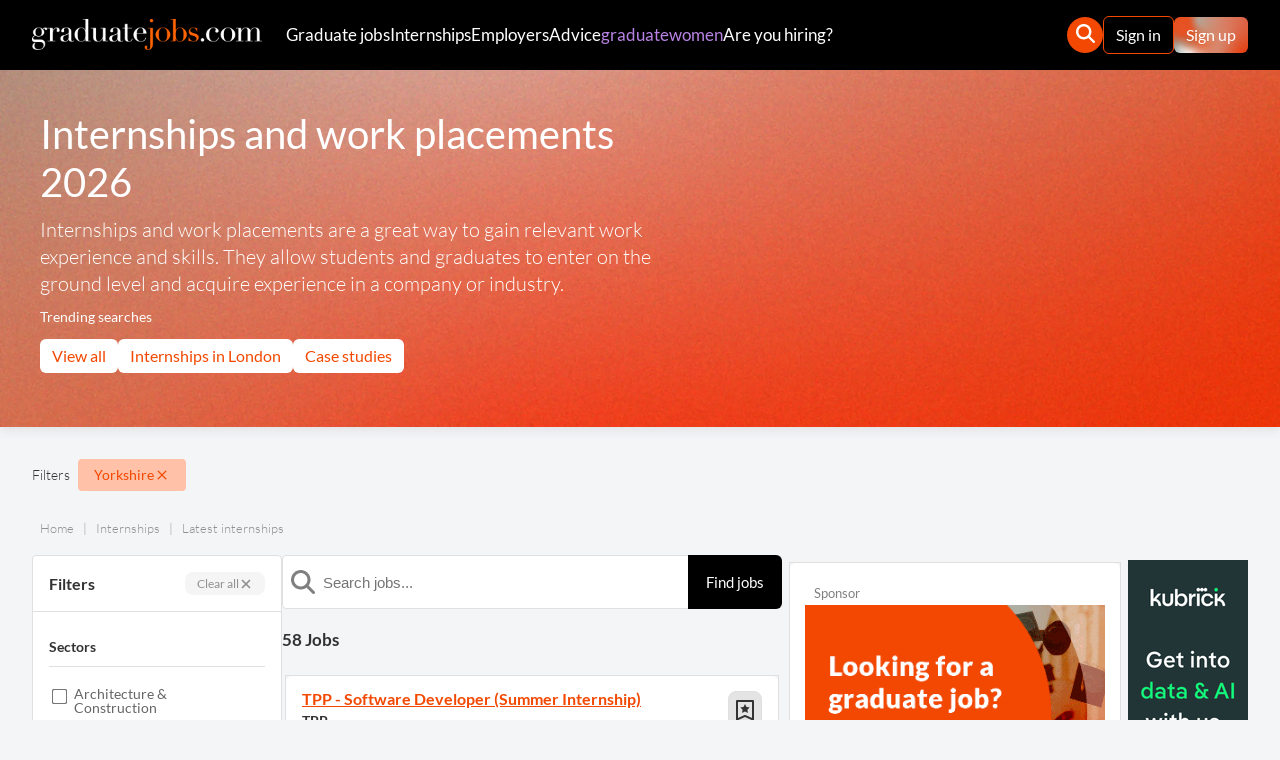

--- FILE ---
content_type: text/html;charset=UTF-8
request_url: https://www.graduate-jobs.com/internships/bradford
body_size: 19207
content:







    
    
    
    
        
        
    




<!doctype html>
<html lang="en">

    
        
        
        
        
        
        
        
    






<head prefix="og: http://ogp.me/ns#">
    <title>Internships and work placements 2026 | graduate-jobs.com</title>

    <meta charset="utf-8">
    <meta name="viewport" content="width=device-width, initial-scale=1.0, maximum-scale=1.0, user-scalable=no">
    
    <meta name="description" content="The latest internships and work placements.">

    <meta property="og:url" content="/internships/bradford/yorkshire">
    <meta property="og:title" content="Internships and work placements 2026">
    <meta property="og:description" content="The latest internships and work placements.">
    <meta property="og:type" content="product.group">
    <meta property="og:locale" content="en_GB">
    

    <link rel="icon" type="image/png" href="https://static.graduate-jobs.com/assets/public/gj-favicon-16x16.png" sizes="16x16">
    <link rel="icon" type="image/png" href="https://static.graduate-jobs.com/assets/public/gj-favicon-48x48.png" sizes="48x48">
    <link rel="icon" type="image/png" href="https://static.graduate-jobs.com/assets/public/gj-favicon-192x192.png" sizes="192x192">

    <link rel="apple-touch-icon" type="image/png" href="https://static.graduate-jobs.com/assets/public/gj-favicon-120x120.png" sizes="120x120">
    <link rel="apple-touch-icon" type="image/png" href="https://static.graduate-jobs.com/assets/public/gj-favicon-152x152.png" sizes="152x152">
    <link rel="apple-touch-icon" type="image/png" href="https://static.graduate-jobs.com/assets/public/gj-favicon-167x167.png" sizes="167x167">
    <link rel="apple-touch-icon" type="image/png" href="https://static.graduate-jobs.com/assets/public/gj-favicon-180x180.png" sizes="180x180">

    <link rel="canonical" href="https://www.graduate-jobs.com/internships/bradford/yorkshire">
    
    <link rel="next" href="/internships/bradford/yorkshire?page=2">

    
        
        
            <link rel="stylesheet" href="https://static.graduate-jobs.com/assets/css/graduate-jobs.css?v=1493e7fbddfc8a86658b982752e893a57001d071">
        
    

    

    <script>
        const root = document.querySelector(':root');
        // set css variable
        root.style.setProperty('--gradient-1', 'url(https://static.graduate-jobs.com/assets/public/gradient-1-min.webp)');
        root.style.setProperty('--gradient-2', 'url(https://static.graduate-jobs.com/assets/public/gradient-2-min.webp)');
        root.style.setProperty('--gradient-btn', 'url(https://static.graduate-jobs.com/assets/public/gradient-button.webp)');
    </script>

    
        
            <script async="async" src="https://static.graduate-jobs.com/assets/js/faceted-search-page.min.js?v=1493e7fbddfc8a86658b982752e893a57001d071"></script>
        
        
    

    

    
        <script async src="https://www.googletagmanager.com/gtag/js?id=G-9NC8L95PRW"></script>
        <script>
            window.dataLayer = window.dataLayer || [];

            function gtag() {
                dataLayer.push(arguments);
            }

            gtag('js', new Date());
            gtag('consent', 'default', {
                'analytics_storage': 'denied',
                'ad_storage': 'denied',
                'ad_user_data': 'denied',
                'ad_personalization': 'denied'
            });
            gtag('config', 'G-9NC8L95PRW');
            gtag('set', 'allow_google_signals', false);
            gtag('set', 'allow_ad_personalization_signals', false);
            

            function gtag_report_conversion(send_to, url) {
                var callback = function () {
                    if (typeof url !== 'undefined') {
                        window.location = url;
                    }
                };
                gtag('event', 'conversion', {
                    'send_to': send_to,
                    'value': 1.0,
                    'currency': 'GBP',
                    'event_callback': callback
                });
                return false;
            }

            function gtag_report_conversion_href(send_to, url) {
                var callback = function () {
                    if (typeof url !== 'undefined') {
                        window.location.href = url;
                    }
                };
                gtag('event', 'conversion', {
                    'send_to': send_to,
                    'value': 1.0,
                    'currency': 'GBP',
                    'event_callback': callback
                });
                return false;
            }

            
        </script>

        <script>
            !function(f,b,e,v,n,t,s){if(f.fbq)return;n=f.fbq=function(){n.callMethod?
            n.callMethod.apply(n,arguments):n.queue.push(arguments);};if(!f._fbq)f._fbq=n;
            n.push=n;n.loaded=!0;n.version='2.0';n.queue=[];t=b.createElement(e);t.async=!0;
            t.src=v;s=b.getElementsByTagName(e)[0];s.parentNode.insertBefore(t,s);}(window,
            document,'script','https://connect.facebook.net/en_US/fbevents.js');
            fbq('consent', 'revoke');
            fbq('init', '161490876004681');
            fbq('track', 'PageView');
            
        </script>

        <script>
            (function(c,l,a,r,i,t,y){
                c[a]=c[a]||function(){(c[a].q=c[a].q||[]).push(arguments);};
                t=l.createElement(r);t.async=1;t.src="https://www.clarity.ms/tag/"+i;
                y=l.getElementsByTagName(r)[0];y.parentNode.insertBefore(t,y);
            })(window, document, "clarity", "script", "8qsqxug25q");
        </script>

        <script defer src="https://cc.cdn.civiccomputing.com/9/cookieControl-9.9.min.js" integrity="sha256-gzI9C2wn/ajs7XI2Yim+vQyA/bsYRY0+4djZ368jazE=" crossorigin="anonymous"></script>
        <script>
            window.addEventListener('DOMContentLoaded', function() {
                var config = {
                    apiKey: 'c7ca8fdd4b297da738ebc67498e5bef3e03b379b',
                    product: 'PRO',
                    logConsent : true,
                    notifyOnce: false,
                    initialState: 'notify',
                    position: 'right',
                    theme: 'dark',
                    layout: 'slideout',
                    toggleType: 'slider',
                    closeStyle: 'icon',
                    consentCookieExpiry: 365,
                    accessibility : {
                        accessKey: 'C',
                        highlightFocus: false,
                    },
                    text : {
                        title: 'This site uses cookies',
                        intro:  'Some of these cookies are essential, while others help us to improve your experience by providing insights into how the site is being used.',
                        necessaryTitle : 'Necessary Cookies',
                        necessaryDescription : 'Necessary cookies enable core functionality. The site cannot function properly without these cookies, and can only be disabled by changing your browser preferences.',
                        thirdPartyTitle : 'Warning: Some cookies require your attention',
                        thirdPartyDescription : 'Consent for the following cookies could not be automatically revoked. Please follow the link(s) below to opt out manually.',
                        on : 'On',
                        off : 'Off',
                        accept : 'Accept',
                        settings : 'Cookie Preferences',
                        acceptRecommended : 'Accept Recommended Settings',
                        notifyTitle : 'Your choice regarding cookies on this site',
                        notifyDescription : 'We use cookies to optimise site functionality and give you the best possible experience.',
                        closeLabel : 'Close',
                        accessibilityAlert : 'This site uses cookies to store information. Press the letter C on your keyboard to learn more about your options.',
                    },
                    branding: {
                        fontFamily: "Lato,sans-serif",
                        fontColor: "#FFF",
                        fontSizeTitle: '1.75em',
                        fontSizeHeaders: '1.25em',
                        fontSize: '1em',
                        backgroundColor: "#000",
                        toggleText: "#fff",
                        toggleColor: "#f34801",
                        toggleBackground: "#111125",
                        buttonIcon: null,
                        buttonIconWidth: "64px",
                        buttonIconHeight: "64px",
                        removeIcon: false,
                        removeAbout: true
                    },
                    statement: {
                        description: 'For detailed information please check our',
                        name: 'Privacy & Cookie Policy',
                        url: 'https://www.graduate-jobs.com/legal/privacy-policy',
                        updated: '05/04/2022'
                    },
                    necessaryCookies: ['userToken','emailToken','_ga','_ga_container_id'],
                    optionalCookies: [
                        {
                            name : 'preferences',
                            label: 'Preferences & Settings Cookies',
                            description: 'Your preferences and settings for your dashboard and account areas.',
                            cookies: ['CookieControl'],
                            onAccept : function(){
                            },
                            onRevoke: function(){
                            },
                            recommendedState : 'on',
                            lawfulBasis : 'legitimate interest',
                        },
                        {
                            name : 'analytics',
                            label: 'Analytical Cookies',
                            description: 'Analytical cookies help us to improve our site by collecting and reporting information on its usage.',
                            cookies: ['_clsk','_gat','_gid','_clck','_gcl_au','SAPISID','SSID','APISID'],
                            onAccept : function(){
                                gtag('consent', 'update', {'analytics_storage': 'granted'});
                                gtag('set', 'allow_google_signals', true);
                                window.clarity('consent');
                            },
                            onRevoke: function(){
                                gtag('consent', 'update', {'analytics_storage': 'denied'});
                                gtag('set', 'allow_google_signals', false);
                            },
                            recommendedState : 'on',
                            lawfulBasis : 'consent',
                        },
                        {
                            name : 'marketing',
                            label: 'Marketing Cookies',
                            description: 'We use marketing cookies to help us improve the relevancy of advertising campaigns you receive.',
                            cookies: ['fr','_fbp','NID','AEC','AID','DV','HSID','SEARCH_SAMESITE','SIDCC','SID'],
                            onAccept : function(){
                                fbq('consent', 'grant');
                                gtag('consent', 'update', {
                                    'ad_storage': 'granted',
                                    'ad_user_data': 'granted',
                                    'ad_personalization': 'granted'
                                });
                                gtag('set', 'allow_ad_personalization_signals', true);
                            },
                            onRevoke: function() {
                                fbq('consent', 'revoke');
                                gtag('consent', 'update', {
                                    'ad_storage': 'denied',
                                    'ad_user_data': 'denied',
                                    'ad_personalization': 'denied'
                                });
                                gtag('set', 'allow_ad_personalization_signals', false);
                            },
                            thirdPartyCookies: [{"name": "Facebook", "optOutLink": "https://en-gb.facebook.com/policies/cookies/"}],
                            recommendedState : 'on',
                            lawfulBasis : 'consent',
                        }
                    ]
                };
                CookieControl.load(config);
            });
        </script>
    
</head>


    <body>

        <div>

            <div class="header" style="position: relative;">
                
                    
                





<header class="c-nav__header">
    <div class="c-nav__container">
        <div class="c-nav__flex c-nav__desktop">
            <div style="display: flex; align-items: center;">
                <a class="c-nav__logo" href="/">
                    <img src="https://static.graduate-jobs.com/assets/public/logo/graduate-jobs.com.png" width="230" height="31" alt="graduate-jobs.com">
                </a>
                
                    
                




    
    
        
            
            
            
            
            
            
            
            
            
            
                <nav>
                    <ul class="c-nav__items">
                        <li><a class="c-nav__link" href="/jobs">Graduate jobs</a></li>
                        <li><a class="c-nav__link" href="/internships">Internships</a></li>
                        <li><a class="c-nav__link" href="/employers">Employers</a></li>
                        <li><a class="c-nav__link" href="/advice">Advice</a></li>
                        <li><a class="c-nav__link" href="/graduate-women" style="color:#b883e4">graduatewomen</a></li>
                        <li><a class="c-nav__link" href="/recruiters">Are you hiring?</a> </li>
                    </ul>
                </nav>
            
        
    


            </div>
            <div class="c-nav__end-items">
                <ul>
                    <li style="position:relative;">
                        
                            <button class="c-nav__toggle-search js-toggle-menu" title="open search bar" data-open="search_bar">
                                <img src="https://static.graduate-jobs.com/assets/public/search-icon.svg" width="19" height="19" alt="Search">
                            </button>
                        
                        <div class="c-nav__search-bar js-menu u-hidden" data-target="search_bar">
                            <div>
                                <form class="secondary-nav__search" action="/search">
                                    <input aria-label="enter search term" class="secondary-nav__search-input" type="text" name="q" placeholder="Search jobs...">
                                    <button aria-label="search" class="secondary-nav__search-button" type="submit">
                                        <img src="https://static.graduate-jobs.com/assets/public/search-icon.svg" width="19" height="19" alt="Search">
                                    </button>
                                </form>
                            </div>
                        </div>
                    </li>
                    <li>
                        
                            
                            
                                
                                
                                    <div style="display:flex; align-items:center;gap:12px;">
                                        <label data-sign-in="" style="cursor: pointer;">
                                            <span class="outline-button">Sign in</span>
                                        </label>
                                        <a href="/sign-up" class="gradient-button">Sign up</a>
                                    </div>
                                
                            
                        
                    </li>
                </ul>
            </div>
        </div>
        <div class="c-nav__mobile">
            <div>
                <a class="c-nav__logo" href="/">
                    <img src="https://static.graduate-jobs.com/assets/public/logo/graduate-jobs.com.png" width="240" height="33" alt="graduate-jobs.com">
                </a>
            </div>
            <div>
                <button class="c-nav__hamburger js-toggle-menu" data-open="mobile_menu">
                    <img src="https://static.graduate-jobs.com/assets/public/burger-icon.svg" width="29" height="41" alt="Menu" class="js-hamburger-open">
                    <img src="https://static.graduate-jobs.com/assets/public/close-x.svg" width="29" height="41" alt="Close menu" class="u-hidden js-hamburger-close">
                </button>
            </div>
        </div>
    </div>
    <nav class="c-nav__mobile-menu u-hidden js-menu" data-target="mobile_menu">
        <div style="padding: 1rem;border-bottom: 1px solid #3c3c3c;">
            <form class="secondary-nav__search" action="/search">
                <input aria-label="enter search term" class="secondary-nav__search-input" type="text" name="q" placeholder="Search jobs...">
                <button aria-label="search" class="secondary-nav__search-button" type="submit">
                    <img src="https://static.graduate-jobs.com/assets/public/search-icon.svg" width="19" height="19" alt="Search">
                </button>
            </form>
        </div>
        
            
        




    
        
            
            
            
            
            
            
            
            
            
            
                <ul class="c-nav__items">
                    <li>
                        <button class="c-nav__link js-toggle-menu" data-open="jobs">
                            Graduate Jobs
                            <img class="js-chevron" src="https://static.graduate-jobs.com/assets/public/chevron-down-icon.svg" width="15" height="15" alt="&darr;">
                        </button>
                        <ul class="u-hidden js-menu" data-target="jobs">
                            <li><a href="/jobs">View all</a></li>
                            <li><a href="/sectors">Sectors</a></li>
                            <li><a href="/location">Locations</a></li>
                            <li><a href="/popular">Popular</a></li>
                            <li><a href="/graduate-jobs-with-a-2-1">2.1</a></li>
                            <li><a href="/graduate-jobs-with-a-2-2">2.2</a></li>
                            <li><a href="/closing-soon">Closing soon</a></li>
                            <li><a href="/sme">SME</a></li>
                            <li><a href="/remote-jobs">Remote working</a></li>
                            <li><a href="/immediate-start">Immediate start</a></li>
                        </ul>
                    </li>
                    <li>
                        <button class="c-nav__link js-toggle-menu" data-open="internships">
                            Internships
                            <img class="js-chevron" src="https://static.graduate-jobs.com/assets/public/chevron-down-icon.svg" width="15" height="15" alt="&darr;">
                        </button>
                        <ul class="u-hidden js-menu" data-target="internships">
                            <li><a href="/internships">View all</a></li>
                            <li><a href="/internships/london">Internships in London</a></li>
                            <li><a href="/internship-case-study">Case studies</a></li>
                        </ul>
                    </li>
                    <li>
                        <button class="c-nav__link js-toggle-menu" data-open="schemes">
                            Employers
                            <img class="js-chevron" src="https://static.graduate-jobs.com/assets/public/chevron-down-icon.svg" width="15" height="15" alt="&darr;">
                        </button>
                        <ul class="u-hidden js-menu" data-target="schemes">
                            <li><a href="/employers">Employing now</a></li>
                            <li><a href="/employers-top50">Top 50 employers</a></li>
                            <li><a href="/employers-all">All employers</a></li>
                            <li><a href="/schemes">Graduate schemes</a></li>
                            <li><a href="/graduate-recruitment-agency">Recruitment agencies</a></li>
                        </ul>
                    </li>
                    <li>
                        <button class="c-nav__link js-toggle-menu" data-open="advice">
                            Advice
                            <img class="js-chevron" src="https://static.graduate-jobs.com/assets/public/chevron-down-icon.svg" width="15" height="15" alt="&darr;">
                        </button>
                        <ul class="u-hidden js-menu" data-target="advice">
                            <li><a href="/advice">View all</a></li>
                            <li><a href="/booklet">How to find a graduate job</a></li>
                            <li><a href="/interviews/a-z">Interview questions</a></li>
                            <li><a href="/careers-fair">Careers fairs</a></li>
                            <li><a href="/blog">Blogs</a></li>
                            <li><a href="/news">News</a></li>
                            <li><a href="/insights">Insights</a></li>
                            <li><a href="/advice#more">Read more advice</a></li>
                        </ul>
                    </li>
                    <li><a class="c-nav__link" href="/graduate-women" style="color:#b883e4">graduatewomen</a></li>
                    <li>
                        <a href="/recruiters" class="c-nav__link">Are you hiring?</a>
                    </li>
                    <li>
                        
                            
                            
                                <div style="display:flex; align-items:center;gap:12px;justify-content: center;">
                                    <label data-sign-in="" style="cursor: pointer;">
                                        <span class="outline-button">Sign in</span>
                                    </label>
                                    <a href="/sign-up" class="gradient-button" style="padding-bottom:0;">Sign up</a>
                                </div>
                            
                        
                    </li>
                </ul>
            
        
    
    


    </nav>
    <div class="c-nav__search-bar u-hidden js-search-bar">
        <div>
            <form class="secondary-nav__search" action="/search">
                <input aria-label="enter search term" class="secondary-nav__search-input" type="text" name="q" placeholder="Search jobs...">
                <button aria-label="search" class="secondary-nav__search-button" type="submit">
                    <img src="https://static.graduate-jobs.com/assets/public/search-icon.svg" width="19" height="19" alt="Search">
                </button>
            </form>
        </div>
    </div>
</header>



    <div class="overlay overlay--sign-in fade-animation" aria-hidden="true">
        <div class="overflow-shadow overflow-shadow--sign-in">
            <div class="modal-box modal-box--sign-in modal-box--hide fade-animation" style="padding: 0;" id="modal-dialog" role="dialog" aria-labelledby="dialog-title" aria-hidden="true" data-gj-modal-redirect>
                <div class="modal-box__close">
                    <svg  class="modal-box__close-icon" width="15" height="15"   viewBox="0 0 1792 1792" xmlns="http://www.w3.org/2000/svg">
    <path    d="M1490 1322q0 40-28 68l-136 136q-28 28-68 28t-68-28l-294-294-294 294q-28 28-68 28t-68-28l-136-136q-28-28-28-68t28-68l294-294-294-294q-28-28-28-68t28-68l136-136q28-28 68-28t68 28l294 294 294-294q28-28 68-28t68 28l136 136q28 28 28 68t-28 68l-294 294 294 294q28 28 28 68z"/>
</svg>

                </div>
                <form class="modal-box__content" action="/sign-in" method="POST">
                    <div style="padding: 2rem;">
                        <h2 style="text-align: center;" id="dialog-title">Sign in to your account</h2>

                        <a class="google-btn" href="/sign-in/google/authorise?redirect=/internships/bradford/yorkshire">
                            <div class="google-icon-wrapper">
                                <img class="google-icon" src="https://static.graduate-jobs.com/assets/public/google-logo.png" alt="Sign in with Google">
                            </div>
                            <p class="btn-text"><strong>Sign in with Google</strong></p>
                        </a>

                        <div class="form__divider-line"><p class="form__divider-msg">or</p></div>

                        <div class="form-row">
                            <label class="text-input__label" for="sign-in-modal-email">Email</label>
                            <input class="text-input" id="sign-in-modal-email" type="email" name="email" autocomplete="email" required>
                        </div>
                        <span class="form__helpful-message form__helpful-message--hide" data-message-for="sign-in-modal-email"></span>

                        <div class="form-row">
                            <label class="text-input__label" for="sign-in-modal-password">Password</label>
                            <input class="text-input" id="sign-in-modal-password" type="password" name="password" autocomplete="current-password" required>
                        </div>
                        <span class="form__helpful-message form__helpful-message--hide" data-message-for="sign-in-modal-password"></span>

                        <div style="display: flex; align-content: space-between; flex-direction: row; justify-content: space-between; align-items: center; margin-top: 1rem; margin-bottom: 1rem;">
                            <div style="display: flex; align-items: center;">
                                <input class="checkbox-input" id="sign-in-modal-remember" type="checkbox" name="remember" value="true" checked>
                                <label class="text-input__label" for="sign-in-modal-remember">Remember me</label>
                            </div>
                            <a class="form__forgotten-password-link form__helpful-message-text--password-modal form__forgotten-password-link--show" id="sign-in-modal-forgotten-password-link" href="/forgotten-password" rel="nofollow">Reset password</a>
                        </div>

                        <div>
                            <button class="button-black button-black--span" id="sign-in-modal-button">Sign in</button>
                        </div>
                        <span class="form__helpful-message form__helpful-message--hide" data-message-for="sign-in-modal-button"></span>
                    </div>

                    <div>
                        <div style="width: 100%; height: 1px; border-top: 1px solid #e0e0e0;"></div>
                        <p style="padding: 1.5rem; text-align: center; font-size: 16px; color: #222;">Don't have an account? <a class="form__question--modal-sign-up-link" style="color:#F34801;" href="/sign-up" rel="nofollow">Sign up</a></p>
                    </div>
                </form>
            </div>
        </div>
    </div>


<script>
    const menuToggles = document.querySelectorAll('.js-toggle-menu');
    const menus = document.querySelectorAll('.js-menu');

    function openMenu(target) {
        menus.forEach(menu => {
            let chevron = target.querySelector('.js-chevron');
            if (menu.dataset.target === target.dataset.open) {
                if(menu.dataset.target === 'mobile_menu'){
                    target.querySelector('.js-hamburger-open').classList.toggle('u-hidden')
                    target.querySelector('.js-hamburger-close').classList.toggle('u-hidden')

                }
                menu.classList.toggle('u-hidden');
                if (chevron) {
                    chevron.classList.add('u-rotate-180');
                }
                if(menu.classList.contains('u-hidden') && chevron){
                    chevron.classList.remove('u-rotate-180');
                }
            }
        });
    }

    menuToggles.forEach(menu => {
        menu.addEventListener('click', function (e) {
            e.preventDefault();
            openMenu(menu);
        });
    });
</script>

            </div>

            <div class="banner-header banner-header--jobs">
                <header class="heading">
                    <h1 class="heading__title">Internships and work placements 2026</h1>
                    <p class="heading__text">Internships and work placements are a great way to gain relevant work experience and skills. They allow students and graduates to enter on the ground level and acquire experience in a company or industry.</p>
                    <div class="c-header__trending-searches">
                        <span class="heading__subtitle">Trending searches</span>
                        
                            
                        




    
    
        
            
            
                <ul class="c-jobs__categories">
                    <li><a class="trending-search-pill" href="/internships">View all</a></li>
                    <li><a class="trending-search-pill" href="/internships/london">Internships in London</a></li>
                    <li><a class="trending-search-pill" href="/internship-case-study">Case studies</a></li>
                </ul>
            
            
            
            
            
            
            
            
            
        
    


                    </div>
                </header>
            </div>

            <main class="basic-layout basic-layout--jobs" style="padding: 0;">

                <div class="c-list-navbar">

                    <div class="c-filters" data-role="tags-bar">
                        <p class="c-list-navbar-filters">Filters</p>
                        <ul class="c-sidebar__job-tags" data-role="tags-list">
                        </ul>
                    </div>

                    <div class="c-filters__sub-bar">
                        <div style="display: flex; gap: 6px; align-items: center;">
                            <button class="c-filters__mobile-toggle" data-role="open-filters-sidebar-button">
                                <svg xmlns="http://www.w3.org/2000/svg" height="1em" viewBox="0 0 512 512">
                                    <path d="M112 256V384l128 96V256L352 128V64H0v64L112 256zM352 384H320v64h32H480h32V384H480 352zM320 224v64h32H480h32V224H480 352 320zM416 64H384v64h32 64 32V64H480 416z"/>
                                </svg>
                                Filters <span class="c-list-navbar-filters__mobile-count" data-select-count-for="total" style="display:none;"></span>
                            </button>
                            <button class="c-filters__mobile-clear-all js-clear-filters" data-role="clear-filters-button" style="display:none;">
                                Clear filters
                            </button>
                        </div>
                        <h2 class="list-navbar__result-count" data-role="result-count">58 Jobs</h2>
                    </div>

                </div>

                <div class="jobs-wrapper">
                    
                        
                        
                    



<nav class="c-breadcrumbs breadcrumb breadcrumb--gj" itemscope itemtype="https://schema.org/BreadcrumbList">
    
    
        
        
            
                <a class="breadcrumb__item" href="/" itemprop="itemListElement" itemscope itemtype="https://schema.org/ListItem">
                    <span itemprop="name">Home</span>
                    <meta itemprop="item" content="https://www.graduate-jobs.com/">
                    <meta itemprop="position" content="1">
                </a>
            
            
        
    
        
        
            
                <a class="breadcrumb__item" href="/internships" itemprop="itemListElement" itemscope itemtype="https://schema.org/ListItem">
                    <span itemprop="name">Internships</span>
                    <meta itemprop="item" content="https://www.graduate-jobs.com/internships">
                    <meta itemprop="position" content="2">
                </a>
            
            
        
    
    <span class="breadcrumb__item" itemprop="itemListElement" itemscope itemtype="https://schema.org/ListItem">
        <span itemprop="name">Latest internships</span>
        <meta itemprop="position" content="3">
    </span>
</nav>

                </div>

                <div class="jobs-wrapper">
                    <div class="contents-container-3-col">

                        <aside class="left-sidebar left-sidebar--jobs">

                            <div class="c-sidebar js-sidebar">
                                <div class="c-sidebar-topbar__actions">
                                    <h3 class="c-sidebar__header">Filters</h3>
                                    <div style="display: flex; align-items: center; gap: 1rem;">
                                        <button data-role="clear-filters-button">Clear all
                                            <svg xmlns="http://www.w3.org/2000/svg" height="1em" viewBox="0 0 384 512">
                                                <path d="M342.6 150.6c12.5-12.5 12.5-32.8 0-45.3s-32.8-12.5-45.3 0L192 210.7 86.6 105.4c-12.5-12.5-32.8-12.5-45.3 0s-12.5 32.8 0 45.3L146.7 256 41.4 361.4c-12.5 12.5-12.5 32.8 0 45.3s32.8 12.5 45.3 0L192 301.3 297.4 406.6c12.5 12.5 32.8 12.5 45.3 0s12.5-32.8 0-45.3L237.3 256 342.6 150.6z"/>
                                            </svg>
                                        </button>
                                        <button class="c-sidebar-mobile__close js-close-facet-search">
                                            <svg xmlns="http://www.w3.org/2000/svg" height="1em" viewBox="0 0 384 512">
                                                <path d="M342.6 150.6c12.5-12.5 12.5-32.8 0-45.3s-32.8-12.5-45.3 0L192 210.7 86.6 105.4c-12.5-12.5-32.8-12.5-45.3 0s-12.5 32.8 0 45.3L146.7 256 41.4 361.4c-12.5 12.5-12.5 32.8 0 45.3s32.8 12.5 45.3 0L192 301.3 297.4 406.6c12.5 12.5 32.8 12.5 45.3 0s12.5-32.8 0-45.3L237.3 256 342.6 150.6z"/>
                                            </svg>
                                        </button>
                                    </div>
                                </div>
                                <div class="c-sidebar__list-container">
                                    <div class="c-sidebar__list">
                                        <h4 class="c-sidebar__category">Sectors<span class="c-sidebar-filter-count" data-select-count-for="sectors"></span></h4>

                                        <ul class="c-sidebar__ul js-sidebar-ul" data-facettype="sectors">
                                            
                                                <li class="c-sidebar__li">
                                                    <div class="c-sidebar__item">
                                                        <input class="checkbox-input" id="architecture-construction" type="checkbox" name="architecture-construction" value="Architecture &amp; Construction" data-role="search-filter" data-filter-type="sector" >
                                                        <label class="c-sidebar__label" for="architecture-construction"><span class="c-sidebar__label-text">Architecture &amp; Construction</span></label>
                                                    </div>
                                                </li>
                                            
                                                <li class="c-sidebar__li">
                                                    <div class="c-sidebar__item">
                                                        <input class="checkbox-input" id="computing-it" type="checkbox" name="computing-it" value="Computing &amp; IT" data-role="search-filter" data-filter-type="sector" >
                                                        <label class="c-sidebar__label" for="computing-it"><span class="c-sidebar__label-text">Computing &amp; IT</span></label>
                                                    </div>
                                                </li>
                                            
                                                <li class="c-sidebar__li">
                                                    <div class="c-sidebar__item">
                                                        <input class="checkbox-input" id="consultancy" type="checkbox" name="consultancy" value="Consultancy" data-role="search-filter" data-filter-type="sector" >
                                                        <label class="c-sidebar__label" for="consultancy"><span class="c-sidebar__label-text">Consultancy</span></label>
                                                    </div>
                                                </li>
                                            
                                                <li class="c-sidebar__li">
                                                    <div class="c-sidebar__item">
                                                        <input class="checkbox-input" id="customer-service" type="checkbox" name="customer-service" value="Customer Service" data-role="search-filter" data-filter-type="sector" >
                                                        <label class="c-sidebar__label" for="customer-service"><span class="c-sidebar__label-text">Customer Service</span></label>
                                                    </div>
                                                </li>
                                            
                                                <li class="c-sidebar__li">
                                                    <div class="c-sidebar__item">
                                                        <input class="checkbox-input" id="engineering" type="checkbox" name="engineering" value="Engineering" data-role="search-filter" data-filter-type="sector" >
                                                        <label class="c-sidebar__label" for="engineering"><span class="c-sidebar__label-text">Engineering</span></label>
                                                    </div>
                                                </li>
                                            
                                                <li class="c-sidebar__li">
                                                    <div class="c-sidebar__item">
                                                        <input class="checkbox-input" id="environmental" type="checkbox" name="environmental" value="Environmental" data-role="search-filter" data-filter-type="sector" >
                                                        <label class="c-sidebar__label" for="environmental"><span class="c-sidebar__label-text">Environmental</span></label>
                                                    </div>
                                                </li>
                                            
                                                <li class="c-sidebar__li">
                                                    <div class="c-sidebar__item">
                                                        <input class="checkbox-input" id="legal-law" type="checkbox" name="legal-law" value="Legal &amp; Law" data-role="search-filter" data-filter-type="sector" >
                                                        <label class="c-sidebar__label" for="legal-law"><span class="c-sidebar__label-text">Legal &amp; Law</span></label>
                                                    </div>
                                                </li>
                                            
                                                <li class="c-sidebar__li">
                                                    <div class="c-sidebar__item">
                                                        <input class="checkbox-input" id="management" type="checkbox" name="management" value="Management" data-role="search-filter" data-filter-type="sector" >
                                                        <label class="c-sidebar__label" for="management"><span class="c-sidebar__label-text">Management</span></label>
                                                    </div>
                                                </li>
                                            
                                                <li class="c-sidebar__li">
                                                    <div class="c-sidebar__item">
                                                        <input class="checkbox-input" id="marketing" type="checkbox" name="marketing" value="Marketing" data-role="search-filter" data-filter-type="sector" >
                                                        <label class="c-sidebar__label" for="marketing"><span class="c-sidebar__label-text">Marketing</span></label>
                                                    </div>
                                                </li>
                                            
                                                <li class="c-sidebar__li">
                                                    <div class="c-sidebar__item">
                                                        <input class="checkbox-input" id="military-defence" type="checkbox" name="military-defence" value="Military &amp; Defence" data-role="search-filter" data-filter-type="sector" >
                                                        <label class="c-sidebar__label" for="military-defence"><span class="c-sidebar__label-text">Military &amp; Defence</span></label>
                                                    </div>
                                                </li>
                                            
                                                <li class="c-sidebar__li">
                                                    <div class="c-sidebar__item">
                                                        <input class="checkbox-input" id="property" type="checkbox" name="property" value="Property" data-role="search-filter" data-filter-type="sector" >
                                                        <label class="c-sidebar__label" for="property"><span class="c-sidebar__label-text">Property</span></label>
                                                    </div>
                                                </li>
                                            
                                                <li class="c-sidebar__li">
                                                    <div class="c-sidebar__item">
                                                        <input class="checkbox-input" id="public-sector" type="checkbox" name="public-sector" value="Public Sector" data-role="search-filter" data-filter-type="sector" >
                                                        <label class="c-sidebar__label" for="public-sector"><span class="c-sidebar__label-text">Public Sector</span></label>
                                                    </div>
                                                </li>
                                            
                                                <li class="c-sidebar__li">
                                                    <div class="c-sidebar__item">
                                                        <input class="checkbox-input" id="research-analysis" type="checkbox" name="research-analysis" value="Research &amp; Analysis" data-role="search-filter" data-filter-type="sector" >
                                                        <label class="c-sidebar__label" for="research-analysis"><span class="c-sidebar__label-text">Research &amp; Analysis</span></label>
                                                    </div>
                                                </li>
                                            
                                                <li class="c-sidebar__li">
                                                    <div class="c-sidebar__item">
                                                        <input class="checkbox-input" id="sales" type="checkbox" name="sales" value="Sales" data-role="search-filter" data-filter-type="sector" >
                                                        <label class="c-sidebar__label" for="sales"><span class="c-sidebar__label-text">Sales</span></label>
                                                    </div>
                                                </li>
                                            
                                                <li class="c-sidebar__li">
                                                    <div class="c-sidebar__item">
                                                        <input class="checkbox-input" id="science-technology" type="checkbox" name="science-technology" value="Science &amp; Technology" data-role="search-filter" data-filter-type="sector" >
                                                        <label class="c-sidebar__label" for="science-technology"><span class="c-sidebar__label-text">Science &amp; Technology</span></label>
                                                    </div>
                                                </li>
                                            
                                                <li class="c-sidebar__li">
                                                    <div class="c-sidebar__item">
                                                        <input class="checkbox-input" id="secretarial-business-admin" type="checkbox" name="secretarial-business-admin" value="Secretarial &amp; Business Admin" data-role="search-filter" data-filter-type="sector" >
                                                        <label class="c-sidebar__label" for="secretarial-business-admin"><span class="c-sidebar__label-text">Secretarial &amp; Business Admin</span></label>
                                                    </div>
                                                </li>
                                            
                                        </ul>
                                    </div>

                                    <div class="c-sidebar__list">
                                        <h4 class="c-sidebar__category">Locations<span class="c-sidebar-filter-count" data-select-count-for="locations"></span></h4>

                                        <ul class="c-sidebar__ul js-sidebar-ul" data-facettype="locations">
                                            
                                                <li class="c-sidebar__li">
                                                    <div class="c-sidebar__item">
                                                        <input class="checkbox-input" id="london" type="checkbox" name="london" value="London" data-role="search-filter" data-filter-type="location" >
                                                        <label class="c-sidebar__label" for="london"><span class="c-sidebar__label-text">London</span></label>
                                                    </div>
                                                </li>
                                                
                                                    <li class="c-sidebar__li">
                                                        <a class="c-sidebar__town" href="/internships/croydon"  >Croydon</a>
                                                    </li>
                                                
                                                    <li class="c-sidebar__li">
                                                        <a class="c-sidebar__town" href="/internships/dartford"  >Dartford</a>
                                                    </li>
                                                
                                                    <li class="c-sidebar__li">
                                                        <a class="c-sidebar__town" href="/internships/kingston-upon-thames"  >Kingston upon Thames</a>
                                                    </li>
                                                
                                                    <li class="c-sidebar__li">
                                                        <a class="c-sidebar__town" href="/internships/london"  >London</a>
                                                    </li>
                                                
                                                    <li class="c-sidebar__li">
                                                        <a class="c-sidebar__town" href="/internships/stratford"  >Stratford</a>
                                                    </li>
                                                
                                                    <li class="c-sidebar__li">
                                                        <a class="c-sidebar__town" href="/internships/watford"  >Watford</a>
                                                    </li>
                                                
                                                    <li class="c-sidebar__li">
                                                        <a class="c-sidebar__town" href="/internships/wembley"  >Wembley</a>
                                                    </li>
                                                
                                            
                                                <li class="c-sidebar__li">
                                                    <div class="c-sidebar__item">
                                                        <input class="checkbox-input" id="south-east" type="checkbox" name="south-east" value="South East" data-role="search-filter" data-filter-type="location" >
                                                        <label class="c-sidebar__label" for="south-east"><span class="c-sidebar__label-text">South East</span></label>
                                                    </div>
                                                </li>
                                                
                                                    <li class="c-sidebar__li">
                                                        <a class="c-sidebar__town" href="/internships/brighton-and-hove"  >Brighton and Hove</a>
                                                    </li>
                                                
                                                    <li class="c-sidebar__li">
                                                        <a class="c-sidebar__town" href="/internships/canterbury"  >Canterbury</a>
                                                    </li>
                                                
                                                    <li class="c-sidebar__li">
                                                        <a class="c-sidebar__town" href="/internships/chelmsford"  >Chelmsford</a>
                                                    </li>
                                                
                                                    <li class="c-sidebar__li">
                                                        <a class="c-sidebar__town" href="/internships/gillingham"  >Gillingham</a>
                                                    </li>
                                                
                                                    <li class="c-sidebar__li">
                                                        <a class="c-sidebar__town" href="/internships/guildford"  >Guildford</a>
                                                    </li>
                                                
                                                    <li class="c-sidebar__li">
                                                        <a class="c-sidebar__town" href="/internships/hastings"  >Hastings</a>
                                                    </li>
                                                
                                                    <li class="c-sidebar__li">
                                                        <a class="c-sidebar__town" href="/internships/luton"  >Luton</a>
                                                    </li>
                                                
                                                    <li class="c-sidebar__li">
                                                        <a class="c-sidebar__town" href="/internships/oxford"  >Oxford</a>
                                                    </li>
                                                
                                                    <li class="c-sidebar__li">
                                                        <a class="c-sidebar__town" href="/internships/portsmouth"  >Portsmouth</a>
                                                    </li>
                                                
                                                    <li class="c-sidebar__li">
                                                        <a class="c-sidebar__town" href="/internships/reading"  >Reading</a>
                                                    </li>
                                                
                                                    <li class="c-sidebar__li">
                                                        <a class="c-sidebar__town" href="/internships/royal-tunbridge-wells"  >Royal Tunbridge Wells</a>
                                                    </li>
                                                
                                                    <li class="c-sidebar__li">
                                                        <a class="c-sidebar__town" href="/internships/southampton"  >Southampton</a>
                                                    </li>
                                                
                                                    <li class="c-sidebar__li">
                                                        <a class="c-sidebar__town" href="/internships/winchester"  >Winchester</a>
                                                    </li>
                                                
                                            
                                                <li class="c-sidebar__li">
                                                    <div class="c-sidebar__item">
                                                        <input class="checkbox-input" id="north-west" type="checkbox" name="north-west" value="North West" data-role="search-filter" data-filter-type="location" >
                                                        <label class="c-sidebar__label" for="north-west"><span class="c-sidebar__label-text">North West</span></label>
                                                    </div>
                                                </li>
                                                
                                                    <li class="c-sidebar__li">
                                                        <a class="c-sidebar__town" href="/internships/carlisle"  >Carlisle</a>
                                                    </li>
                                                
                                                    <li class="c-sidebar__li">
                                                        <a class="c-sidebar__town" href="/internships/chester"  >Chester</a>
                                                    </li>
                                                
                                                    <li class="c-sidebar__li">
                                                        <a class="c-sidebar__town" href="/internships/lancaster"  >Lancaster</a>
                                                    </li>
                                                
                                                    <li class="c-sidebar__li">
                                                        <a class="c-sidebar__town" href="/internships/liverpool"  >Liverpool</a>
                                                    </li>
                                                
                                                    <li class="c-sidebar__li">
                                                        <a class="c-sidebar__town" href="/internships/manchester"  >Manchester</a>
                                                    </li>
                                                
                                                    <li class="c-sidebar__li">
                                                        <a class="c-sidebar__town" href="/internships/preston"  >Preston</a>
                                                    </li>
                                                
                                                    <li class="c-sidebar__li">
                                                        <a class="c-sidebar__town" href="/internships/salford"  >Salford</a>
                                                    </li>
                                                
                                                    <li class="c-sidebar__li">
                                                        <a class="c-sidebar__town" href="/internships/salford-quays"  >Salford Quays</a>
                                                    </li>
                                                
                                            
                                                <li class="c-sidebar__li">
                                                    <div class="c-sidebar__item">
                                                        <input class="checkbox-input" id="west-midlands" type="checkbox" name="west-midlands" value="West Midlands" data-role="search-filter" data-filter-type="location" >
                                                        <label class="c-sidebar__label" for="west-midlands"><span class="c-sidebar__label-text">West Midlands</span></label>
                                                    </div>
                                                </li>
                                                
                                                    <li class="c-sidebar__li">
                                                        <a class="c-sidebar__town" href="/internships/birmingham"  >Birmingham</a>
                                                    </li>
                                                
                                                    <li class="c-sidebar__li">
                                                        <a class="c-sidebar__town" href="/internships/coventry"  >Coventry</a>
                                                    </li>
                                                
                                                    <li class="c-sidebar__li">
                                                        <a class="c-sidebar__town" href="/internships/hereford"  >Hereford</a>
                                                    </li>
                                                
                                                    <li class="c-sidebar__li">
                                                        <a class="c-sidebar__town" href="/internships/lichfield"  >Lichfield</a>
                                                    </li>
                                                
                                                    <li class="c-sidebar__li">
                                                        <a class="c-sidebar__town" href="/internships/stoke-on-trent"  >Stoke-on-Trent</a>
                                                    </li>
                                                
                                                    <li class="c-sidebar__li">
                                                        <a class="c-sidebar__town" href="/internships/wolverhampton"  >Wolverhampton</a>
                                                    </li>
                                                
                                                    <li class="c-sidebar__li">
                                                        <a class="c-sidebar__town" href="/internships/worcester"  >Worcester</a>
                                                    </li>
                                                
                                            
                                                <li class="c-sidebar__li">
                                                    <div class="c-sidebar__item">
                                                        <input class="checkbox-input" id="south-west" type="checkbox" name="south-west" value="South West" data-role="search-filter" data-filter-type="location" >
                                                        <label class="c-sidebar__label" for="south-west"><span class="c-sidebar__label-text">South West</span></label>
                                                    </div>
                                                </li>
                                                
                                                    <li class="c-sidebar__li">
                                                        <a class="c-sidebar__town" href="/internships/bath"  >Bath</a>
                                                    </li>
                                                
                                                    <li class="c-sidebar__li">
                                                        <a class="c-sidebar__town" href="/internships/bristol"  >Bristol</a>
                                                    </li>
                                                
                                                    <li class="c-sidebar__li">
                                                        <a class="c-sidebar__town" href="/internships/cheltenham"  >Cheltenham</a>
                                                    </li>
                                                
                                                    <li class="c-sidebar__li">
                                                        <a class="c-sidebar__town" href="/internships/exeter"  >Exeter</a>
                                                    </li>
                                                
                                                    <li class="c-sidebar__li">
                                                        <a class="c-sidebar__town" href="/internships/gloucester"  >Gloucester</a>
                                                    </li>
                                                
                                                    <li class="c-sidebar__li">
                                                        <a class="c-sidebar__town" href="/internships/newport-gwent"  >Newport, Gwent</a>
                                                    </li>
                                                
                                                    <li class="c-sidebar__li">
                                                        <a class="c-sidebar__town" href="/internships/plymouth"  >Plymouth</a>
                                                    </li>
                                                
                                                    <li class="c-sidebar__li">
                                                        <a class="c-sidebar__town" href="/internships/truro"  >Truro</a>
                                                    </li>
                                                
                                                    <li class="c-sidebar__li">
                                                        <a class="c-sidebar__town" href="/internships/yeovil"  >Yeovil</a>
                                                    </li>
                                                
                                            
                                                <li class="c-sidebar__li">
                                                    <div class="c-sidebar__item">
                                                        <input class="checkbox-input" id="yorkshire" type="checkbox" name="yorkshire" value="Yorkshire" data-role="search-filter" data-filter-type="location" checked>
                                                        <label class="c-sidebar__label" for="yorkshire"><span class="c-sidebar__label-text">Yorkshire</span></label>
                                                    </div>
                                                </li>
                                                
                                                    <li class="c-sidebar__li">
                                                        <a class="c-sidebar__town" href="/internships/bradford"  data-region-id="yorkshire" data-town-id="bradford" >Bradford</a>
                                                    </li>
                                                
                                                    <li class="c-sidebar__li">
                                                        <a class="c-sidebar__town" href="/internships/kingston-upon-hull"  >Kingston upon Hull</a>
                                                    </li>
                                                
                                                    <li class="c-sidebar__li">
                                                        <a class="c-sidebar__town" href="/internships/leeds"  >Leeds</a>
                                                    </li>
                                                
                                                    <li class="c-sidebar__li">
                                                        <a class="c-sidebar__town" href="/internships/sheffield"  >Sheffield</a>
                                                    </li>
                                                
                                                    <li class="c-sidebar__li">
                                                        <a class="c-sidebar__town" href="/internships/wakefield"  >Wakefield</a>
                                                    </li>
                                                
                                                    <li class="c-sidebar__li">
                                                        <a class="c-sidebar__town" href="/internships/york"  >York</a>
                                                    </li>
                                                
                                            
                                                <li class="c-sidebar__li">
                                                    <div class="c-sidebar__item">
                                                        <input class="checkbox-input" id="north-east" type="checkbox" name="north-east" value="North East" data-role="search-filter" data-filter-type="location" >
                                                        <label class="c-sidebar__label" for="north-east"><span class="c-sidebar__label-text">North East</span></label>
                                                    </div>
                                                </li>
                                                
                                                    <li class="c-sidebar__li">
                                                        <a class="c-sidebar__town" href="/internships/durham"  >Durham</a>
                                                    </li>
                                                
                                                    <li class="c-sidebar__li">
                                                        <a class="c-sidebar__town" href="/internships/middlesbrough"  >Middlesbrough</a>
                                                    </li>
                                                
                                                    <li class="c-sidebar__li">
                                                        <a class="c-sidebar__town" href="/internships/newcastle-upon-tyne"  >Newcastle upon Tyne</a>
                                                    </li>
                                                
                                                    <li class="c-sidebar__li">
                                                        <a class="c-sidebar__town" href="/internships/sunderland"  >Sunderland</a>
                                                    </li>
                                                
                                            
                                                <li class="c-sidebar__li">
                                                    <div class="c-sidebar__item">
                                                        <input class="checkbox-input" id="scotland" type="checkbox" name="scotland" value="Scotland" data-role="search-filter" data-filter-type="location" >
                                                        <label class="c-sidebar__label" for="scotland"><span class="c-sidebar__label-text">Scotland</span></label>
                                                    </div>
                                                </li>
                                                
                                                    <li class="c-sidebar__li">
                                                        <a class="c-sidebar__town" href="/internships/aberdeen"  >Aberdeen</a>
                                                    </li>
                                                
                                                    <li class="c-sidebar__li">
                                                        <a class="c-sidebar__town" href="/internships/dundee"  >Dundee</a>
                                                    </li>
                                                
                                                    <li class="c-sidebar__li">
                                                        <a class="c-sidebar__town" href="/internships/edinburgh"  >Edinburgh</a>
                                                    </li>
                                                
                                                    <li class="c-sidebar__li">
                                                        <a class="c-sidebar__town" href="/internships/glasgow"  >Glasgow</a>
                                                    </li>
                                                
                                                    <li class="c-sidebar__li">
                                                        <a class="c-sidebar__town" href="/internships/inverness"  >Inverness</a>
                                                    </li>
                                                
                                                    <li class="c-sidebar__li">
                                                        <a class="c-sidebar__town" href="/internships/perth"  >Perth</a>
                                                    </li>
                                                
                                                    <li class="c-sidebar__li">
                                                        <a class="c-sidebar__town" href="/internships/stirling"  >Stirling</a>
                                                    </li>
                                                
                                            
                                                <li class="c-sidebar__li">
                                                    <div class="c-sidebar__item">
                                                        <input class="checkbox-input" id="the-east" type="checkbox" name="the-east" value="The East" data-role="search-filter" data-filter-type="location" >
                                                        <label class="c-sidebar__label" for="the-east"><span class="c-sidebar__label-text">The East</span></label>
                                                    </div>
                                                </li>
                                                
                                                    <li class="c-sidebar__li">
                                                        <a class="c-sidebar__town" href="/internships/cambridge"  >Cambridge</a>
                                                    </li>
                                                
                                                    <li class="c-sidebar__li">
                                                        <a class="c-sidebar__town" href="/internships/ely"  >Ely</a>
                                                    </li>
                                                
                                                    <li class="c-sidebar__li">
                                                        <a class="c-sidebar__town" href="/internships/ipswich"  >Ipswich</a>
                                                    </li>
                                                
                                                    <li class="c-sidebar__li">
                                                        <a class="c-sidebar__town" href="/internships/lincoln"  >Lincoln</a>
                                                    </li>
                                                
                                                    <li class="c-sidebar__li">
                                                        <a class="c-sidebar__town" href="/internships/norwich"  >Norwich</a>
                                                    </li>
                                                
                                                    <li class="c-sidebar__li">
                                                        <a class="c-sidebar__town" href="/internships/peterborough"  >Peterborough</a>
                                                    </li>
                                                
                                            
                                        </ul>
                                    </div>

                                    <div class="c-sidebar__list">
                                        <ul class="c-sidebar__ul c-sidebar__ul--no-overflow js-sidebar-ul" data-facettype="misc">
                                            <li class="c-sidebar__li">
                                                <div class="c-sidebar__item">
                                                    <input class="checkbox-input" id="remote-only" type="checkbox" name="remote-only" value="Remote working only" data-role="search-filter" data-filter-type="misc" >
                                                    <label class="c-sidebar__label" for="remote-only">
                                                        <span class="c-sidebar__label-text">Remote working only</span>
                                                    </label>
                                                </div>
                                            </li>
                                        </ul>
                                    </div>
                                </div>
                                <div style="padding-bottom:1rem;">
                                    <button class="c-sidebar__mobile-close" data-role="close-filters-sidebar-button">Search</button>
                                </div>
                            </div>
                        </aside>

                        <div class="main-content">

                            <div class="c-jobs__results" data-role="faceted-results-section">

                                <div class="c-jobs-topbar__wrapper">
                                    <div>
                                        <svg class="secondary-nav__search-button-icon" xmlns="http://www.w3.org/2000/svg" height="1em" viewBox="0 0 512 512">
                                            <path d="M416 208c0 45.9-14.9 88.3-40 122.7L502.6 457.4c12.5 12.5 12.5 32.8 0 45.3s-32.8 12.5-45.3 0L330.7 376c-34.4 25.2-76.8 40-122.7 40C93.1 416 0 322.9 0 208S93.1 0 208 0S416 93.1 416 208zM208 352a144 144 0 1 0 0-288 144 144 0 1 0 0 288z"/>
                                        </svg>
                                    </div>
                                    <form action="/search">
                                        <input class="input" type="text" name="q" placeholder="Search jobs...">
                                        <button class="input-button input-button--black input-button--black" type="submit">Find jobs</button>
                                    </form>
                                </div>

                                <h2 class="list-result-count" data-role="result-count">58 Jobs</h2>

                                <ul class="c-jobs" data-role="jobs-list" data-type="internships">
                                    
                                        
                                        
                                            
                                                






<script>
    function redirectToCompany(e,url){
        e.stopPropagation();
        e.preventDefault();
        window.location.href = url;
    }
</script>
<a class="c-job__item-new job-list__item" data-id="247207" href="/job/tpp-software-developer-summer-internship-247207">
    <article class="c-job__item-content job-list__item-content">
        <div class="c-job__image-container-new">
            <div>
                <p class="c-job__title-new">TPP - Software Developer (Summer Internship)</p>
                <div class="c-job__info-container-new" style="gap:0px;">
                    <div class="job-list__detail-row-label">
                        <div class="c-job__info-container-new">
                            <p class="job-list__detail-row-label">
                                
                                    
                                         <span class="c-job__company" style="text-decoration:underline;" onclick="redirectToCompany(event,'/employer/tpp')">TPP</span>
                                    
                                    
                                
                            </p>
                        </div>
                    </div>
                </div>
                <div class="c-job__info-container-new">
                    <svg       viewBox="0 0 320 512" xmlns="http://www.w3.org/2000/svg">
    <path    d="M308 352h-45.495c-6.627 0-12 5.373-12 12v50.848H128V288h84c6.627 0 12-5.373 12-12v-40c0-6.627-5.373-12-12-12h-84v-63.556c0-32.266 24.562-57.086 61.792-57.086 23.658 0 45.878 11.505 57.652 18.849 5.151 3.213 11.888 2.051 15.688-2.685l28.493-35.513c4.233-5.276 3.279-13.005-2.119-17.081C273.124 54.56 236.576 32 187.931 32 106.026 32 48 84.742 48 157.961V224H20c-6.627 0-12 5.373-12 12v40c0 6.627 5.373 12 12 12h28v128H12c-6.627 0-12 5.373-12 12v40c0 6.627 5.373 12 12 12h296c6.627 0 12-5.373 12-12V364c0-6.627-5.373-12-12-12z"/>
</svg>

                    <p class="c-job__locations">£2,500 per month</p>
                </div>
                
                    <div class="c-job__info-container-new">
                        <svg       viewBox="0 0 384 512" xmlns="http://www.w3.org/2000/svg">
    <path    d="M172.268 501.67C26.97 291.031 0 269.413 0 192 0 85.961 85.961 0 192 0s192 85.961 192 192c0 77.413-26.97 99.031-172.268 309.67-9.535 13.774-29.93 13.773-39.464 0zM192 272c44.183 0 80-35.817 80-80s-35.817-80-80-80-80 35.817-80 80 35.817 80 80 80z"/>
</svg>

                        <p class="job-list__detail-row-label" style="margin-right: 2rem;">
                            <span class="c-job__locations" style="line-height: 16px;">
                                
                                Yorkshire, Leeds
                            </span>
                        </p>
                    </div>
                
            </div>
            <div style="display: flex; flex-direction: column; gap: 10px;">
                <div class="c-job__favorite-new">
                    <button class="job-list__fav" title="favourite this job" data-id="247207">
                        <svg class="job-list__bookmark-icon job-list__bookmark-icon--on" xmlns="http://www.w3.org/2000/svg" viewBox="0 0 24 24" fill="currentColor">
                            <g>
                                <path fill="none" d="M0 0h24v24H0z"/>
                                <path d="M4 2h16a1 1 0 0 1 1 1v19.276a.5.5 0 0 1-.704.457L12 19.03l-8.296 3.702A.5.5 0 0 1 3 22.276V3a1 1 0 0 1 1-1zm8 11.5l2.939 1.545-.561-3.272 2.377-2.318-3.286-.478L12 6l-1.47 2.977-3.285.478 2.377 2.318-.56 3.272L12 13.5z"/>
                            </g>
                        </svg>
                        <svg class="job-list__bookmark-icon job-list__bookmark-icon--off" viewBox="0 0 24 24" fill="currentColor">
                            <g>
                                <path fill="none" d="M0 0h24v24H0z"/>
                                <path d="M4 2h16a1 1 0 0 1 1 1v19.276a.5.5 0 0 1-.704.457L12 19.03l-8.296 3.702A.5.5 0 0 1 3 22.276V3a1 1 0 0 1 1-1zm15 17.965V4H5v15.965l7-3.124 7 3.124zM12 13.5l-2.939 1.545.561-3.272-2.377-2.318 3.286-.478L12 6l1.47 2.977 3.285.478-2.377 2.318.56 3.272L12 13.5z"/>
                            </g>
                        </svg>
                    </button>
                </div>
                
                    
                    
                        
                            
                                <div class="job-list__logo job-list__logo--job-listing" onclick="redirectToCompany(event,'/employer/tpp')"><img src="https://static.graduate-jobs.com/img/logo/2162-mb.gif" width="90" height="35" alt="TPP"></div>
                            
                            
                        
                    
                
            </div>
        </div>
        <div class="c-job__info-container-new" style="margin-top: 0.75rem;">
            <div>
                
                
                    <img src="https://static.graduate-jobs.com/assets/public/gw-badge.png" title="This employer is a graduatewomen partner, dedicated to advancing gender diversity and empowering women in the workplace"" alt="GW badge" style="width: 25px; height: 25px; object-fit: cover; "/>
                
                
                
                    
                    
                    
                
            </div>
        </div>
    </article>
</a>

                                            
                                                






<script>
    function redirectToCompany(e,url){
        e.stopPropagation();
        e.preventDefault();
        window.location.href = url;
    }
</script>
<a class="c-job__item-new job-list__item" data-id="247596" href="/job/midland-heart-tenancy-services-advisor-12-months-intern-247596">
    <article class="c-job__item-content job-list__item-content">
        <div class="c-job__image-container-new">
            <div>
                <p class="c-job__title-new">Midland Heart - Tenancy Services Advisor - 12 Months Intern</p>
                <div class="c-job__info-container-new" style="gap:0px;">
                    <div class="job-list__detail-row-label">
                        <div class="c-job__info-container-new">
                            <p class="job-list__detail-row-label">
                                
                                    
                                         <span class="c-job__company" style="text-decoration:underline;" onclick="redirectToCompany(event,'/employer/midland-heart')">Midland Heart Group</span>
                                    
                                    
                                
                            </p>
                        </div>
                    </div>
                </div>
                <div class="c-job__info-container-new">
                    <svg       viewBox="0 0 320 512" xmlns="http://www.w3.org/2000/svg">
    <path    d="M308 352h-45.495c-6.627 0-12 5.373-12 12v50.848H128V288h84c6.627 0 12-5.373 12-12v-40c0-6.627-5.373-12-12-12h-84v-63.556c0-32.266 24.562-57.086 61.792-57.086 23.658 0 45.878 11.505 57.652 18.849 5.151 3.213 11.888 2.051 15.688-2.685l28.493-35.513c4.233-5.276 3.279-13.005-2.119-17.081C273.124 54.56 236.576 32 187.931 32 106.026 32 48 84.742 48 157.961V224H20c-6.627 0-12 5.373-12 12v40c0 6.627 5.373 12 12 12h28v128H12c-6.627 0-12 5.373-12 12v40c0 6.627 5.373 12 12 12h296c6.627 0 12-5.373 12-12V364c0-6.627-5.373-12-12-12z"/>
</svg>

                    <p class="c-job__locations">Competitive</p>
                </div>
                
                    <div class="c-job__info-container-new">
                        <svg       viewBox="0 0 384 512" xmlns="http://www.w3.org/2000/svg">
    <path    d="M172.268 501.67C26.97 291.031 0 269.413 0 192 0 85.961 85.961 0 192 0s192 85.961 192 192c0 77.413-26.97 99.031-172.268 309.67-9.535 13.774-29.93 13.773-39.464 0zM192 272c44.183 0 80-35.817 80-80s-35.817-80-80-80-80 35.817-80 80 35.817 80 80 80z"/>
</svg>

                        <p class="job-list__detail-row-label" style="margin-right: 2rem;">
                            <span class="c-job__locations" style="line-height: 16px;">
                                
                                West Midlands, Birmingham
                            </span>
                        </p>
                    </div>
                
            </div>
            <div style="display: flex; flex-direction: column; gap: 10px;">
                <div class="c-job__favorite-new">
                    <button class="job-list__fav" title="favourite this job" data-id="247596">
                        <svg class="job-list__bookmark-icon job-list__bookmark-icon--on" xmlns="http://www.w3.org/2000/svg" viewBox="0 0 24 24" fill="currentColor">
                            <g>
                                <path fill="none" d="M0 0h24v24H0z"/>
                                <path d="M4 2h16a1 1 0 0 1 1 1v19.276a.5.5 0 0 1-.704.457L12 19.03l-8.296 3.702A.5.5 0 0 1 3 22.276V3a1 1 0 0 1 1-1zm8 11.5l2.939 1.545-.561-3.272 2.377-2.318-3.286-.478L12 6l-1.47 2.977-3.285.478 2.377 2.318-.56 3.272L12 13.5z"/>
                            </g>
                        </svg>
                        <svg class="job-list__bookmark-icon job-list__bookmark-icon--off" viewBox="0 0 24 24" fill="currentColor">
                            <g>
                                <path fill="none" d="M0 0h24v24H0z"/>
                                <path d="M4 2h16a1 1 0 0 1 1 1v19.276a.5.5 0 0 1-.704.457L12 19.03l-8.296 3.702A.5.5 0 0 1 3 22.276V3a1 1 0 0 1 1-1zm15 17.965V4H5v15.965l7-3.124 7 3.124zM12 13.5l-2.939 1.545.561-3.272-2.377-2.318 3.286-.478L12 6l1.47 2.977 3.285.478-2.377 2.318.56 3.272L12 13.5z"/>
                            </g>
                        </svg>
                    </button>
                </div>
                
                    
                    
                        
                            
                                <div class="job-list__logo job-list__logo--job-listing" onclick="redirectToCompany(event,'/employer/midland-heart')"><img src="https://static.graduate-jobs.com/img/logo/5005-1768558957295-m.gif" width="90" height="35" alt="Midland Heart Group"></div>
                            
                            
                        
                    
                
            </div>
        </div>
        <div class="c-job__info-container-new" style="margin-top: 0.75rem;">
            <div>
                
                
                
                    <span class="c-job__new-new">New</span>
                
                
                    
                    
                    
                
            </div>
        </div>
    </article>
</a>

                                            
                                                






<script>
    function redirectToCompany(e,url){
        e.stopPropagation();
        e.preventDefault();
        window.location.href = url;
    }
</script>
<a class="c-job__item-new job-list__item" data-id="247597" href="/job/midland-heart-customer-experience-insight-12-months-intern-247597">
    <article class="c-job__item-content job-list__item-content">
        <div class="c-job__image-container-new">
            <div>
                <p class="c-job__title-new">Midland Heart – Customer Experience &amp; Insight - 12 Months Intern</p>
                <div class="c-job__info-container-new" style="gap:0px;">
                    <div class="job-list__detail-row-label">
                        <div class="c-job__info-container-new">
                            <p class="job-list__detail-row-label">
                                
                                    
                                         <span class="c-job__company" style="text-decoration:underline;" onclick="redirectToCompany(event,'/employer/midland-heart')">Midland Heart Group</span>
                                    
                                    
                                
                            </p>
                        </div>
                    </div>
                </div>
                <div class="c-job__info-container-new">
                    <svg       viewBox="0 0 320 512" xmlns="http://www.w3.org/2000/svg">
    <path    d="M308 352h-45.495c-6.627 0-12 5.373-12 12v50.848H128V288h84c6.627 0 12-5.373 12-12v-40c0-6.627-5.373-12-12-12h-84v-63.556c0-32.266 24.562-57.086 61.792-57.086 23.658 0 45.878 11.505 57.652 18.849 5.151 3.213 11.888 2.051 15.688-2.685l28.493-35.513c4.233-5.276 3.279-13.005-2.119-17.081C273.124 54.56 236.576 32 187.931 32 106.026 32 48 84.742 48 157.961V224H20c-6.627 0-12 5.373-12 12v40c0 6.627 5.373 12 12 12h28v128H12c-6.627 0-12 5.373-12 12v40c0 6.627 5.373 12 12 12h296c6.627 0 12-5.373 12-12V364c0-6.627-5.373-12-12-12z"/>
</svg>

                    <p class="c-job__locations">Competitive</p>
                </div>
                
                    <div class="c-job__info-container-new">
                        <svg       viewBox="0 0 384 512" xmlns="http://www.w3.org/2000/svg">
    <path    d="M172.268 501.67C26.97 291.031 0 269.413 0 192 0 85.961 85.961 0 192 0s192 85.961 192 192c0 77.413-26.97 99.031-172.268 309.67-9.535 13.774-29.93 13.773-39.464 0zM192 272c44.183 0 80-35.817 80-80s-35.817-80-80-80-80 35.817-80 80 35.817 80 80 80z"/>
</svg>

                        <p class="job-list__detail-row-label" style="margin-right: 2rem;">
                            <span class="c-job__locations" style="line-height: 16px;">
                                
                                West Midlands, Birmingham
                            </span>
                        </p>
                    </div>
                
            </div>
            <div style="display: flex; flex-direction: column; gap: 10px;">
                <div class="c-job__favorite-new">
                    <button class="job-list__fav" title="favourite this job" data-id="247597">
                        <svg class="job-list__bookmark-icon job-list__bookmark-icon--on" xmlns="http://www.w3.org/2000/svg" viewBox="0 0 24 24" fill="currentColor">
                            <g>
                                <path fill="none" d="M0 0h24v24H0z"/>
                                <path d="M4 2h16a1 1 0 0 1 1 1v19.276a.5.5 0 0 1-.704.457L12 19.03l-8.296 3.702A.5.5 0 0 1 3 22.276V3a1 1 0 0 1 1-1zm8 11.5l2.939 1.545-.561-3.272 2.377-2.318-3.286-.478L12 6l-1.47 2.977-3.285.478 2.377 2.318-.56 3.272L12 13.5z"/>
                            </g>
                        </svg>
                        <svg class="job-list__bookmark-icon job-list__bookmark-icon--off" viewBox="0 0 24 24" fill="currentColor">
                            <g>
                                <path fill="none" d="M0 0h24v24H0z"/>
                                <path d="M4 2h16a1 1 0 0 1 1 1v19.276a.5.5 0 0 1-.704.457L12 19.03l-8.296 3.702A.5.5 0 0 1 3 22.276V3a1 1 0 0 1 1-1zm15 17.965V4H5v15.965l7-3.124 7 3.124zM12 13.5l-2.939 1.545.561-3.272-2.377-2.318 3.286-.478L12 6l1.47 2.977 3.285.478-2.377 2.318.56 3.272L12 13.5z"/>
                            </g>
                        </svg>
                    </button>
                </div>
                
                    
                    
                        
                            
                                <div class="job-list__logo job-list__logo--job-listing" onclick="redirectToCompany(event,'/employer/midland-heart')"><img src="https://static.graduate-jobs.com/img/logo/5005-1768558957295-m.gif" width="90" height="35" alt="Midland Heart Group"></div>
                            
                            
                        
                    
                
            </div>
        </div>
        <div class="c-job__info-container-new" style="margin-top: 0.75rem;">
            <div>
                
                
                
                    <span class="c-job__new-new">New</span>
                
                
                    
                    
                    
                
            </div>
        </div>
    </article>
</a>

                                            
                                                






<script>
    function redirectToCompany(e,url){
        e.stopPropagation();
        e.preventDefault();
        window.location.href = url;
    }
</script>
<a class="c-job__item-new job-list__item" data-id="246861" href="/job/graduate-client-success-executive-246861">
    <article class="c-job__item-content job-list__item-content">
        <div class="c-job__image-container-new">
            <div>
                <p class="c-job__title-new">Graduate Client Success Executive</p>
                <div class="c-job__info-container-new" style="gap:0px;">
                    <div class="job-list__detail-row-label">
                        <div class="c-job__info-container-new">
                            <p class="job-list__detail-row-label">
                                
                                    
                                         <span class="c-job__company" style="text-decoration:underline;" onclick="redirectToCompany(event,'/employer/this-is-prime')">This Is Prime</span>
                                    
                                    
                                
                            </p>
                        </div>
                    </div>
                </div>
                <div class="c-job__info-container-new">
                    <svg       viewBox="0 0 320 512" xmlns="http://www.w3.org/2000/svg">
    <path    d="M308 352h-45.495c-6.627 0-12 5.373-12 12v50.848H128V288h84c6.627 0 12-5.373 12-12v-40c0-6.627-5.373-12-12-12h-84v-63.556c0-32.266 24.562-57.086 61.792-57.086 23.658 0 45.878 11.505 57.652 18.849 5.151 3.213 11.888 2.051 15.688-2.685l28.493-35.513c4.233-5.276 3.279-13.005-2.119-17.081C273.124 54.56 236.576 32 187.931 32 106.026 32 48 84.742 48 157.961V224H20c-6.627 0-12 5.373-12 12v40c0 6.627 5.373 12 12 12h28v128H12c-6.627 0-12 5.373-12 12v40c0 6.627 5.373 12 12 12h296c6.627 0 12-5.373 12-12V364c0-6.627-5.373-12-12-12z"/>
</svg>

                    <p class="c-job__locations">£30000 - £45000 per annum</p>
                </div>
                
                    <div class="c-job__info-container-new">
                        <svg       viewBox="0 0 384 512" xmlns="http://www.w3.org/2000/svg">
    <path    d="M172.268 501.67C26.97 291.031 0 269.413 0 192 0 85.961 85.961 0 192 0s192 85.961 192 192c0 77.413-26.97 99.031-172.268 309.67-9.535 13.774-29.93 13.773-39.464 0zM192 272c44.183 0 80-35.817 80-80s-35.817-80-80-80-80 35.817-80 80 35.817 80 80 80z"/>
</svg>

                        <p class="job-list__detail-row-label" style="margin-right: 2rem;">
                            <span class="c-job__locations" style="line-height: 16px;">
                                
                                North East
                            </span>
                        </p>
                    </div>
                
            </div>
            <div style="display: flex; flex-direction: column; gap: 10px;">
                <div class="c-job__favorite-new">
                    <button class="job-list__fav" title="favourite this job" data-id="246861">
                        <svg class="job-list__bookmark-icon job-list__bookmark-icon--on" xmlns="http://www.w3.org/2000/svg" viewBox="0 0 24 24" fill="currentColor">
                            <g>
                                <path fill="none" d="M0 0h24v24H0z"/>
                                <path d="M4 2h16a1 1 0 0 1 1 1v19.276a.5.5 0 0 1-.704.457L12 19.03l-8.296 3.702A.5.5 0 0 1 3 22.276V3a1 1 0 0 1 1-1zm8 11.5l2.939 1.545-.561-3.272 2.377-2.318-3.286-.478L12 6l-1.47 2.977-3.285.478 2.377 2.318-.56 3.272L12 13.5z"/>
                            </g>
                        </svg>
                        <svg class="job-list__bookmark-icon job-list__bookmark-icon--off" viewBox="0 0 24 24" fill="currentColor">
                            <g>
                                <path fill="none" d="M0 0h24v24H0z"/>
                                <path d="M4 2h16a1 1 0 0 1 1 1v19.276a.5.5 0 0 1-.704.457L12 19.03l-8.296 3.702A.5.5 0 0 1 3 22.276V3a1 1 0 0 1 1-1zm15 17.965V4H5v15.965l7-3.124 7 3.124zM12 13.5l-2.939 1.545.561-3.272-2.377-2.318 3.286-.478L12 6l1.47 2.977 3.285.478-2.377 2.318.56 3.272L12 13.5z"/>
                            </g>
                        </svg>
                    </button>
                </div>
                
                    
                    
                        
                            
                                <div class="job-list__logo job-list__logo--job-listing" onclick="redirectToCompany(event,'/employer/this-is-prime')"><img src="https://static.graduate-jobs.com/img/logo/4736-mb.gif" width="90" height="35" alt="This Is Prime"></div>
                            
                            
                        
                    
                
            </div>
        </div>
        <div class="c-job__info-container-new" style="margin-top: 0.75rem;">
            <div>
                
                
                
                
                    
                    
                    
                
            </div>
        </div>
    </article>
</a>

                                            
                                                






<script>
    function redirectToCompany(e,url){
        e.stopPropagation();
        e.preventDefault();
        window.location.href = url;
    }
</script>
<a class="c-job__item-new job-list__item" data-id="247598" href="/job/midland-heart-sustainability-officer-12-months-intern-247598">
    <article class="c-job__item-content job-list__item-content">
        <div class="c-job__image-container-new">
            <div>
                <p class="c-job__title-new">Midland Heart - Sustainability Officer - 12 Months Intern</p>
                <div class="c-job__info-container-new" style="gap:0px;">
                    <div class="job-list__detail-row-label">
                        <div class="c-job__info-container-new">
                            <p class="job-list__detail-row-label">
                                
                                    
                                         <span class="c-job__company" style="text-decoration:underline;" onclick="redirectToCompany(event,'/employer/midland-heart')">Midland Heart Group</span>
                                    
                                    
                                
                            </p>
                        </div>
                    </div>
                </div>
                <div class="c-job__info-container-new">
                    <svg       viewBox="0 0 320 512" xmlns="http://www.w3.org/2000/svg">
    <path    d="M308 352h-45.495c-6.627 0-12 5.373-12 12v50.848H128V288h84c6.627 0 12-5.373 12-12v-40c0-6.627-5.373-12-12-12h-84v-63.556c0-32.266 24.562-57.086 61.792-57.086 23.658 0 45.878 11.505 57.652 18.849 5.151 3.213 11.888 2.051 15.688-2.685l28.493-35.513c4.233-5.276 3.279-13.005-2.119-17.081C273.124 54.56 236.576 32 187.931 32 106.026 32 48 84.742 48 157.961V224H20c-6.627 0-12 5.373-12 12v40c0 6.627 5.373 12 12 12h28v128H12c-6.627 0-12 5.373-12 12v40c0 6.627 5.373 12 12 12h296c6.627 0 12-5.373 12-12V364c0-6.627-5.373-12-12-12z"/>
</svg>

                    <p class="c-job__locations">Competitive</p>
                </div>
                
                    <div class="c-job__info-container-new">
                        <svg       viewBox="0 0 384 512" xmlns="http://www.w3.org/2000/svg">
    <path    d="M172.268 501.67C26.97 291.031 0 269.413 0 192 0 85.961 85.961 0 192 0s192 85.961 192 192c0 77.413-26.97 99.031-172.268 309.67-9.535 13.774-29.93 13.773-39.464 0zM192 272c44.183 0 80-35.817 80-80s-35.817-80-80-80-80 35.817-80 80 35.817 80 80 80z"/>
</svg>

                        <p class="job-list__detail-row-label" style="margin-right: 2rem;">
                            <span class="c-job__locations" style="line-height: 16px;">
                                
                                West Midlands, Birmingham
                            </span>
                        </p>
                    </div>
                
            </div>
            <div style="display: flex; flex-direction: column; gap: 10px;">
                <div class="c-job__favorite-new">
                    <button class="job-list__fav" title="favourite this job" data-id="247598">
                        <svg class="job-list__bookmark-icon job-list__bookmark-icon--on" xmlns="http://www.w3.org/2000/svg" viewBox="0 0 24 24" fill="currentColor">
                            <g>
                                <path fill="none" d="M0 0h24v24H0z"/>
                                <path d="M4 2h16a1 1 0 0 1 1 1v19.276a.5.5 0 0 1-.704.457L12 19.03l-8.296 3.702A.5.5 0 0 1 3 22.276V3a1 1 0 0 1 1-1zm8 11.5l2.939 1.545-.561-3.272 2.377-2.318-3.286-.478L12 6l-1.47 2.977-3.285.478 2.377 2.318-.56 3.272L12 13.5z"/>
                            </g>
                        </svg>
                        <svg class="job-list__bookmark-icon job-list__bookmark-icon--off" viewBox="0 0 24 24" fill="currentColor">
                            <g>
                                <path fill="none" d="M0 0h24v24H0z"/>
                                <path d="M4 2h16a1 1 0 0 1 1 1v19.276a.5.5 0 0 1-.704.457L12 19.03l-8.296 3.702A.5.5 0 0 1 3 22.276V3a1 1 0 0 1 1-1zm15 17.965V4H5v15.965l7-3.124 7 3.124zM12 13.5l-2.939 1.545.561-3.272-2.377-2.318 3.286-.478L12 6l1.47 2.977 3.285.478-2.377 2.318.56 3.272L12 13.5z"/>
                            </g>
                        </svg>
                    </button>
                </div>
                
                    
                    
                        
                            
                                <div class="job-list__logo job-list__logo--job-listing" onclick="redirectToCompany(event,'/employer/midland-heart')"><img src="https://static.graduate-jobs.com/img/logo/5005-1768558957295-m.gif" width="90" height="35" alt="Midland Heart Group"></div>
                            
                            
                        
                    
                
            </div>
        </div>
        <div class="c-job__info-container-new" style="margin-top: 0.75rem;">
            <div>
                
                
                
                    <span class="c-job__new-new">New</span>
                
                
                    
                    
                    
                
            </div>
        </div>
    </article>
</a>

                                            
                                                






<script>
    function redirectToCompany(e,url){
        e.stopPropagation();
        e.preventDefault();
        window.location.href = url;
    }
</script>
<a class="c-job__item-new job-list__item" data-id="247584" href="/job/midland-heart-tenancy-services-advisor-internship-12-months-247584">
    <article class="c-job__item-content job-list__item-content">
        <div class="c-job__image-container-new">
            <div>
                <p class="c-job__title-new">Midland Heart - Tenancy Services Advisor - Internship (12 Months)</p>
                <div class="c-job__info-container-new" style="gap:0px;">
                    <div class="job-list__detail-row-label">
                        <div class="c-job__info-container-new">
                            <p class="job-list__detail-row-label">
                                
                                    
                                         <span class="c-job__company" style="text-decoration:underline;" onclick="redirectToCompany(event,'/employer/midland-heart')">Midland Heart Group</span>
                                    
                                    
                                
                            </p>
                        </div>
                    </div>
                </div>
                <div class="c-job__info-container-new">
                    <svg       viewBox="0 0 320 512" xmlns="http://www.w3.org/2000/svg">
    <path    d="M308 352h-45.495c-6.627 0-12 5.373-12 12v50.848H128V288h84c6.627 0 12-5.373 12-12v-40c0-6.627-5.373-12-12-12h-84v-63.556c0-32.266 24.562-57.086 61.792-57.086 23.658 0 45.878 11.505 57.652 18.849 5.151 3.213 11.888 2.051 15.688-2.685l28.493-35.513c4.233-5.276 3.279-13.005-2.119-17.081C273.124 54.56 236.576 32 187.931 32 106.026 32 48 84.742 48 157.961V224H20c-6.627 0-12 5.373-12 12v40c0 6.627 5.373 12 12 12h28v128H12c-6.627 0-12 5.373-12 12v40c0 6.627 5.373 12 12 12h296c6.627 0 12-5.373 12-12V364c0-6.627-5.373-12-12-12z"/>
</svg>

                    <p class="c-job__locations">Competitive</p>
                </div>
                
                    <div class="c-job__info-container-new">
                        <svg       viewBox="0 0 384 512" xmlns="http://www.w3.org/2000/svg">
    <path    d="M172.268 501.67C26.97 291.031 0 269.413 0 192 0 85.961 85.961 0 192 0s192 85.961 192 192c0 77.413-26.97 99.031-172.268 309.67-9.535 13.774-29.93 13.773-39.464 0zM192 272c44.183 0 80-35.817 80-80s-35.817-80-80-80-80 35.817-80 80 35.817 80 80 80z"/>
</svg>

                        <p class="job-list__detail-row-label" style="margin-right: 2rem;">
                            <span class="c-job__locations" style="line-height: 16px;">
                                
                                West Midlands, Birmingham
                            </span>
                        </p>
                    </div>
                
            </div>
            <div style="display: flex; flex-direction: column; gap: 10px;">
                <div class="c-job__favorite-new">
                    <button class="job-list__fav" title="favourite this job" data-id="247584">
                        <svg class="job-list__bookmark-icon job-list__bookmark-icon--on" xmlns="http://www.w3.org/2000/svg" viewBox="0 0 24 24" fill="currentColor">
                            <g>
                                <path fill="none" d="M0 0h24v24H0z"/>
                                <path d="M4 2h16a1 1 0 0 1 1 1v19.276a.5.5 0 0 1-.704.457L12 19.03l-8.296 3.702A.5.5 0 0 1 3 22.276V3a1 1 0 0 1 1-1zm8 11.5l2.939 1.545-.561-3.272 2.377-2.318-3.286-.478L12 6l-1.47 2.977-3.285.478 2.377 2.318-.56 3.272L12 13.5z"/>
                            </g>
                        </svg>
                        <svg class="job-list__bookmark-icon job-list__bookmark-icon--off" viewBox="0 0 24 24" fill="currentColor">
                            <g>
                                <path fill="none" d="M0 0h24v24H0z"/>
                                <path d="M4 2h16a1 1 0 0 1 1 1v19.276a.5.5 0 0 1-.704.457L12 19.03l-8.296 3.702A.5.5 0 0 1 3 22.276V3a1 1 0 0 1 1-1zm15 17.965V4H5v15.965l7-3.124 7 3.124zM12 13.5l-2.939 1.545.561-3.272-2.377-2.318 3.286-.478L12 6l1.47 2.977 3.285.478-2.377 2.318.56 3.272L12 13.5z"/>
                            </g>
                        </svg>
                    </button>
                </div>
                
                    
                    
                        
                            
                                <div class="job-list__logo job-list__logo--job-listing" onclick="redirectToCompany(event,'/employer/midland-heart')"><img src="https://static.graduate-jobs.com/img/logo/5005-1768558957295-m.gif" width="90" height="35" alt="Midland Heart Group"></div>
                            
                            
                        
                    
                
            </div>
        </div>
        <div class="c-job__info-container-new" style="margin-top: 0.75rem;">
            <div>
                
                
                
                
                    
                    
                    
                
            </div>
        </div>
    </article>
</a>

                                            
                                                






<script>
    function redirectToCompany(e,url){
        e.stopPropagation();
        e.preventDefault();
        window.location.href = url;
    }
</script>
<a class="c-job__item-new job-list__item" data-id="247586" href="/job/midland-heart-sustainability-officer-internship-12-months-247586">
    <article class="c-job__item-content job-list__item-content">
        <div class="c-job__image-container-new">
            <div>
                <p class="c-job__title-new">Midland Heart - Sustainability Officer - Internship (12 Months)</p>
                <div class="c-job__info-container-new" style="gap:0px;">
                    <div class="job-list__detail-row-label">
                        <div class="c-job__info-container-new">
                            <p class="job-list__detail-row-label">
                                
                                    
                                         <span class="c-job__company" style="text-decoration:underline;" onclick="redirectToCompany(event,'/employer/midland-heart')">Midland Heart Group</span>
                                    
                                    
                                
                            </p>
                        </div>
                    </div>
                </div>
                <div class="c-job__info-container-new">
                    <svg       viewBox="0 0 320 512" xmlns="http://www.w3.org/2000/svg">
    <path    d="M308 352h-45.495c-6.627 0-12 5.373-12 12v50.848H128V288h84c6.627 0 12-5.373 12-12v-40c0-6.627-5.373-12-12-12h-84v-63.556c0-32.266 24.562-57.086 61.792-57.086 23.658 0 45.878 11.505 57.652 18.849 5.151 3.213 11.888 2.051 15.688-2.685l28.493-35.513c4.233-5.276 3.279-13.005-2.119-17.081C273.124 54.56 236.576 32 187.931 32 106.026 32 48 84.742 48 157.961V224H20c-6.627 0-12 5.373-12 12v40c0 6.627 5.373 12 12 12h28v128H12c-6.627 0-12 5.373-12 12v40c0 6.627 5.373 12 12 12h296c6.627 0 12-5.373 12-12V364c0-6.627-5.373-12-12-12z"/>
</svg>

                    <p class="c-job__locations">Competitive</p>
                </div>
                
                    <div class="c-job__info-container-new">
                        <svg       viewBox="0 0 384 512" xmlns="http://www.w3.org/2000/svg">
    <path    d="M172.268 501.67C26.97 291.031 0 269.413 0 192 0 85.961 85.961 0 192 0s192 85.961 192 192c0 77.413-26.97 99.031-172.268 309.67-9.535 13.774-29.93 13.773-39.464 0zM192 272c44.183 0 80-35.817 80-80s-35.817-80-80-80-80 35.817-80 80 35.817 80 80 80z"/>
</svg>

                        <p class="job-list__detail-row-label" style="margin-right: 2rem;">
                            <span class="c-job__locations" style="line-height: 16px;">
                                
                                West Midlands, Birmingham
                            </span>
                        </p>
                    </div>
                
            </div>
            <div style="display: flex; flex-direction: column; gap: 10px;">
                <div class="c-job__favorite-new">
                    <button class="job-list__fav" title="favourite this job" data-id="247586">
                        <svg class="job-list__bookmark-icon job-list__bookmark-icon--on" xmlns="http://www.w3.org/2000/svg" viewBox="0 0 24 24" fill="currentColor">
                            <g>
                                <path fill="none" d="M0 0h24v24H0z"/>
                                <path d="M4 2h16a1 1 0 0 1 1 1v19.276a.5.5 0 0 1-.704.457L12 19.03l-8.296 3.702A.5.5 0 0 1 3 22.276V3a1 1 0 0 1 1-1zm8 11.5l2.939 1.545-.561-3.272 2.377-2.318-3.286-.478L12 6l-1.47 2.977-3.285.478 2.377 2.318-.56 3.272L12 13.5z"/>
                            </g>
                        </svg>
                        <svg class="job-list__bookmark-icon job-list__bookmark-icon--off" viewBox="0 0 24 24" fill="currentColor">
                            <g>
                                <path fill="none" d="M0 0h24v24H0z"/>
                                <path d="M4 2h16a1 1 0 0 1 1 1v19.276a.5.5 0 0 1-.704.457L12 19.03l-8.296 3.702A.5.5 0 0 1 3 22.276V3a1 1 0 0 1 1-1zm15 17.965V4H5v15.965l7-3.124 7 3.124zM12 13.5l-2.939 1.545.561-3.272-2.377-2.318 3.286-.478L12 6l1.47 2.977 3.285.478-2.377 2.318.56 3.272L12 13.5z"/>
                            </g>
                        </svg>
                    </button>
                </div>
                
                    
                    
                        
                            
                                <div class="job-list__logo job-list__logo--job-listing" onclick="redirectToCompany(event,'/employer/midland-heart')"><img src="https://static.graduate-jobs.com/img/logo/5005-1768558957295-m.gif" width="90" height="35" alt="Midland Heart Group"></div>
                            
                            
                        
                    
                
            </div>
        </div>
        <div class="c-job__info-container-new" style="margin-top: 0.75rem;">
            <div>
                
                
                
                
                    
                    
                    
                
            </div>
        </div>
    </article>
</a>

                                            
                                                






<script>
    function redirectToCompany(e,url){
        e.stopPropagation();
        e.preventDefault();
        window.location.href = url;
    }
</script>
<a class="c-job__item-new job-list__item" data-id="247585" href="/job/midland-heart-customer-experience-insight-internship-12-months-247585">
    <article class="c-job__item-content job-list__item-content">
        <div class="c-job__image-container-new">
            <div>
                <p class="c-job__title-new">Midland Heart – Customer Experience &amp; Insight – Internship (12 Months)</p>
                <div class="c-job__info-container-new" style="gap:0px;">
                    <div class="job-list__detail-row-label">
                        <div class="c-job__info-container-new">
                            <p class="job-list__detail-row-label">
                                
                                    
                                         <span class="c-job__company" style="text-decoration:underline;" onclick="redirectToCompany(event,'/employer/midland-heart')">Midland Heart Group</span>
                                    
                                    
                                
                            </p>
                        </div>
                    </div>
                </div>
                <div class="c-job__info-container-new">
                    <svg       viewBox="0 0 320 512" xmlns="http://www.w3.org/2000/svg">
    <path    d="M308 352h-45.495c-6.627 0-12 5.373-12 12v50.848H128V288h84c6.627 0 12-5.373 12-12v-40c0-6.627-5.373-12-12-12h-84v-63.556c0-32.266 24.562-57.086 61.792-57.086 23.658 0 45.878 11.505 57.652 18.849 5.151 3.213 11.888 2.051 15.688-2.685l28.493-35.513c4.233-5.276 3.279-13.005-2.119-17.081C273.124 54.56 236.576 32 187.931 32 106.026 32 48 84.742 48 157.961V224H20c-6.627 0-12 5.373-12 12v40c0 6.627 5.373 12 12 12h28v128H12c-6.627 0-12 5.373-12 12v40c0 6.627 5.373 12 12 12h296c6.627 0 12-5.373 12-12V364c0-6.627-5.373-12-12-12z"/>
</svg>

                    <p class="c-job__locations">Competitive</p>
                </div>
                
                    <div class="c-job__info-container-new">
                        <svg       viewBox="0 0 384 512" xmlns="http://www.w3.org/2000/svg">
    <path    d="M172.268 501.67C26.97 291.031 0 269.413 0 192 0 85.961 85.961 0 192 0s192 85.961 192 192c0 77.413-26.97 99.031-172.268 309.67-9.535 13.774-29.93 13.773-39.464 0zM192 272c44.183 0 80-35.817 80-80s-35.817-80-80-80-80 35.817-80 80 35.817 80 80 80z"/>
</svg>

                        <p class="job-list__detail-row-label" style="margin-right: 2rem;">
                            <span class="c-job__locations" style="line-height: 16px;">
                                
                                West Midlands, Birmingham
                            </span>
                        </p>
                    </div>
                
            </div>
            <div style="display: flex; flex-direction: column; gap: 10px;">
                <div class="c-job__favorite-new">
                    <button class="job-list__fav" title="favourite this job" data-id="247585">
                        <svg class="job-list__bookmark-icon job-list__bookmark-icon--on" xmlns="http://www.w3.org/2000/svg" viewBox="0 0 24 24" fill="currentColor">
                            <g>
                                <path fill="none" d="M0 0h24v24H0z"/>
                                <path d="M4 2h16a1 1 0 0 1 1 1v19.276a.5.5 0 0 1-.704.457L12 19.03l-8.296 3.702A.5.5 0 0 1 3 22.276V3a1 1 0 0 1 1-1zm8 11.5l2.939 1.545-.561-3.272 2.377-2.318-3.286-.478L12 6l-1.47 2.977-3.285.478 2.377 2.318-.56 3.272L12 13.5z"/>
                            </g>
                        </svg>
                        <svg class="job-list__bookmark-icon job-list__bookmark-icon--off" viewBox="0 0 24 24" fill="currentColor">
                            <g>
                                <path fill="none" d="M0 0h24v24H0z"/>
                                <path d="M4 2h16a1 1 0 0 1 1 1v19.276a.5.5 0 0 1-.704.457L12 19.03l-8.296 3.702A.5.5 0 0 1 3 22.276V3a1 1 0 0 1 1-1zm15 17.965V4H5v15.965l7-3.124 7 3.124zM12 13.5l-2.939 1.545.561-3.272-2.377-2.318 3.286-.478L12 6l1.47 2.977 3.285.478-2.377 2.318.56 3.272L12 13.5z"/>
                            </g>
                        </svg>
                    </button>
                </div>
                
                    
                    
                        
                            
                                <div class="job-list__logo job-list__logo--job-listing" onclick="redirectToCompany(event,'/employer/midland-heart')"><img src="https://static.graduate-jobs.com/img/logo/5005-1768558957295-m.gif" width="90" height="35" alt="Midland Heart Group"></div>
                            
                            
                        
                    
                
            </div>
        </div>
        <div class="c-job__info-container-new" style="margin-top: 0.75rem;">
            <div>
                
                
                
                
                    
                    
                    
                
            </div>
        </div>
    </article>
</a>

                                            
                                                






<script>
    function redirectToCompany(e,url){
        e.stopPropagation();
        e.preventDefault();
        window.location.href = url;
    }
</script>
<a class="c-job__item-new job-list__item" data-id="247574" href="/job/leonardo-summer-internship-systems-engineering-cs3-luton-247574">
    <article class="c-job__item-content job-list__item-content">
        <div class="c-job__image-container-new">
            <div>
                <p class="c-job__title-new">Leonardo - Summer Internship Systems Engineering CS3 (Luton)</p>
                <div class="c-job__info-container-new" style="gap:0px;">
                    <div class="job-list__detail-row-label">
                        <div class="c-job__info-container-new">
                            <p class="job-list__detail-row-label">
                                
                                    
                                         <span class="c-job__company" style="text-decoration:underline;" onclick="redirectToCompany(event,'/employer/leonardo')">Leonardo</span>
                                    
                                    
                                
                            </p>
                        </div>
                    </div>
                </div>
                <div class="c-job__info-container-new">
                    <svg       viewBox="0 0 320 512" xmlns="http://www.w3.org/2000/svg">
    <path    d="M308 352h-45.495c-6.627 0-12 5.373-12 12v50.848H128V288h84c6.627 0 12-5.373 12-12v-40c0-6.627-5.373-12-12-12h-84v-63.556c0-32.266 24.562-57.086 61.792-57.086 23.658 0 45.878 11.505 57.652 18.849 5.151 3.213 11.888 2.051 15.688-2.685l28.493-35.513c4.233-5.276 3.279-13.005-2.119-17.081C273.124 54.56 236.576 32 187.931 32 106.026 32 48 84.742 48 157.961V224H20c-6.627 0-12 5.373-12 12v40c0 6.627 5.373 12 12 12h28v128H12c-6.627 0-12 5.373-12 12v40c0 6.627 5.373 12 12 12h296c6.627 0 12-5.373 12-12V364c0-6.627-5.373-12-12-12z"/>
</svg>

                    <p class="c-job__locations">Competitive</p>
                </div>
                
                    <div class="c-job__info-container-new">
                        <svg       viewBox="0 0 384 512" xmlns="http://www.w3.org/2000/svg">
    <path    d="M172.268 501.67C26.97 291.031 0 269.413 0 192 0 85.961 85.961 0 192 0s192 85.961 192 192c0 77.413-26.97 99.031-172.268 309.67-9.535 13.774-29.93 13.773-39.464 0zM192 272c44.183 0 80-35.817 80-80s-35.817-80-80-80-80 35.817-80 80 35.817 80 80 80z"/>
</svg>

                        <p class="job-list__detail-row-label" style="margin-right: 2rem;">
                            <span class="c-job__locations" style="line-height: 16px;">
                                Remote (work from home),&nbsp;
                                South East, Luton
                            </span>
                        </p>
                    </div>
                
            </div>
            <div style="display: flex; flex-direction: column; gap: 10px;">
                <div class="c-job__favorite-new">
                    <button class="job-list__fav" title="favourite this job" data-id="247574">
                        <svg class="job-list__bookmark-icon job-list__bookmark-icon--on" xmlns="http://www.w3.org/2000/svg" viewBox="0 0 24 24" fill="currentColor">
                            <g>
                                <path fill="none" d="M0 0h24v24H0z"/>
                                <path d="M4 2h16a1 1 0 0 1 1 1v19.276a.5.5 0 0 1-.704.457L12 19.03l-8.296 3.702A.5.5 0 0 1 3 22.276V3a1 1 0 0 1 1-1zm8 11.5l2.939 1.545-.561-3.272 2.377-2.318-3.286-.478L12 6l-1.47 2.977-3.285.478 2.377 2.318-.56 3.272L12 13.5z"/>
                            </g>
                        </svg>
                        <svg class="job-list__bookmark-icon job-list__bookmark-icon--off" viewBox="0 0 24 24" fill="currentColor">
                            <g>
                                <path fill="none" d="M0 0h24v24H0z"/>
                                <path d="M4 2h16a1 1 0 0 1 1 1v19.276a.5.5 0 0 1-.704.457L12 19.03l-8.296 3.702A.5.5 0 0 1 3 22.276V3a1 1 0 0 1 1-1zm15 17.965V4H5v15.965l7-3.124 7 3.124zM12 13.5l-2.939 1.545.561-3.272-2.377-2.318 3.286-.478L12 6l1.47 2.977 3.285.478-2.377 2.318.56 3.272L12 13.5z"/>
                            </g>
                        </svg>
                    </button>
                </div>
                
                    
                    
                        
                            
                                <div class="job-list__logo job-list__logo--job-listing" onclick="redirectToCompany(event,'/employer/leonardo')"><img src="https://static.graduate-jobs.com/img/logo/4371-mb.gif" width="90" height="35" alt="Leonardo"></div>
                            
                            
                        
                    
                
            </div>
        </div>
        <div class="c-job__info-container-new" style="margin-top: 0.75rem;">
            <div>
                
                
                    <img src="https://static.graduate-jobs.com/assets/public/gw-badge.png" title="This employer is a graduatewomen partner, dedicated to advancing gender diversity and empowering women in the workplace"" alt="GW badge" style="width: 25px; height: 25px; object-fit: cover; "/>
                
                
                
                    
                    
                    
                
            </div>
        </div>
    </article>
</a>

                                            
                                                






<script>
    function redirectToCompany(e,url){
        e.stopPropagation();
        e.preventDefault();
        window.location.href = url;
    }
</script>
<a class="c-job__item-new job-list__item" data-id="247362" href="/job/business-development-manager-247362">
    <article class="c-job__item-content job-list__item-content">
        <div class="c-job__image-container-new">
            <div>
                <p class="c-job__title-new">Business Development Manager</p>
                <div class="c-job__info-container-new" style="gap:0px;">
                    <div class="job-list__detail-row-label">
                        <div class="c-job__info-container-new">
                            <p class="job-list__detail-row-label">
                                
                                    
                                         <span class="c-job__company" style="text-decoration:underline;" onclick="redirectToCompany(event,'/employer/this-is-prime')">This Is Prime</span>
                                    
                                    
                                
                            </p>
                        </div>
                    </div>
                </div>
                <div class="c-job__info-container-new">
                    <svg       viewBox="0 0 320 512" xmlns="http://www.w3.org/2000/svg">
    <path    d="M308 352h-45.495c-6.627 0-12 5.373-12 12v50.848H128V288h84c6.627 0 12-5.373 12-12v-40c0-6.627-5.373-12-12-12h-84v-63.556c0-32.266 24.562-57.086 61.792-57.086 23.658 0 45.878 11.505 57.652 18.849 5.151 3.213 11.888 2.051 15.688-2.685l28.493-35.513c4.233-5.276 3.279-13.005-2.119-17.081C273.124 54.56 236.576 32 187.931 32 106.026 32 48 84.742 48 157.961V224H20c-6.627 0-12 5.373-12 12v40c0 6.627 5.373 12 12 12h28v128H12c-6.627 0-12 5.373-12 12v40c0 6.627 5.373 12 12 12h296c6.627 0 12-5.373 12-12V364c0-6.627-5.373-12-12-12z"/>
</svg>

                    <p class="c-job__locations">£33000 - £36000 per annum</p>
                </div>
                
                    <div class="c-job__info-container-new">
                        <svg       viewBox="0 0 384 512" xmlns="http://www.w3.org/2000/svg">
    <path    d="M172.268 501.67C26.97 291.031 0 269.413 0 192 0 85.961 85.961 0 192 0s192 85.961 192 192c0 77.413-26.97 99.031-172.268 309.67-9.535 13.774-29.93 13.773-39.464 0zM192 272c44.183 0 80-35.817 80-80s-35.817-80-80-80-80 35.817-80 80 35.817 80 80 80z"/>
</svg>

                        <p class="job-list__detail-row-label" style="margin-right: 2rem;">
                            <span class="c-job__locations" style="line-height: 16px;">
                                
                                London
                            </span>
                        </p>
                    </div>
                
            </div>
            <div style="display: flex; flex-direction: column; gap: 10px;">
                <div class="c-job__favorite-new">
                    <button class="job-list__fav" title="favourite this job" data-id="247362">
                        <svg class="job-list__bookmark-icon job-list__bookmark-icon--on" xmlns="http://www.w3.org/2000/svg" viewBox="0 0 24 24" fill="currentColor">
                            <g>
                                <path fill="none" d="M0 0h24v24H0z"/>
                                <path d="M4 2h16a1 1 0 0 1 1 1v19.276a.5.5 0 0 1-.704.457L12 19.03l-8.296 3.702A.5.5 0 0 1 3 22.276V3a1 1 0 0 1 1-1zm8 11.5l2.939 1.545-.561-3.272 2.377-2.318-3.286-.478L12 6l-1.47 2.977-3.285.478 2.377 2.318-.56 3.272L12 13.5z"/>
                            </g>
                        </svg>
                        <svg class="job-list__bookmark-icon job-list__bookmark-icon--off" viewBox="0 0 24 24" fill="currentColor">
                            <g>
                                <path fill="none" d="M0 0h24v24H0z"/>
                                <path d="M4 2h16a1 1 0 0 1 1 1v19.276a.5.5 0 0 1-.704.457L12 19.03l-8.296 3.702A.5.5 0 0 1 3 22.276V3a1 1 0 0 1 1-1zm15 17.965V4H5v15.965l7-3.124 7 3.124zM12 13.5l-2.939 1.545.561-3.272-2.377-2.318 3.286-.478L12 6l1.47 2.977 3.285.478-2.377 2.318.56 3.272L12 13.5z"/>
                            </g>
                        </svg>
                    </button>
                </div>
                
                    
                    
                        
                            
                                <div class="job-list__logo job-list__logo--job-listing" onclick="redirectToCompany(event,'/employer/this-is-prime')"><img src="https://static.graduate-jobs.com/img/logo/4736-mb.gif" width="90" height="35" alt="This Is Prime"></div>
                            
                            
                        
                    
                
            </div>
        </div>
        <div class="c-job__info-container-new" style="margin-top: 0.75rem;">
            <div>
                
                
                
                
                    
                    
                    
                
            </div>
        </div>
    </article>
</a>

                                            
                                                






<script>
    function redirectToCompany(e,url){
        e.stopPropagation();
        e.preventDefault();
        window.location.href = url;
    }
</script>
<a class="c-job__item-new job-list__item" data-id="247567" href="/job/imt-summer-internship-bae-systems-247567">
    <article class="c-job__item-content job-list__item-content">
        <div class="c-job__image-container-new">
            <div>
                <p class="c-job__title-new">IM&amp;T Summer Internship - BAE Systems</p>
                <div class="c-job__info-container-new" style="gap:0px;">
                    <div class="job-list__detail-row-label">
                        <div class="c-job__info-container-new">
                            <p class="job-list__detail-row-label">
                                
                                    
                                         <span class="c-job__company" style="text-decoration:underline;" onclick="redirectToCompany(event,'/employer/bae-systems')">BAE Systems</span>
                                    
                                    
                                
                            </p>
                        </div>
                    </div>
                </div>
                <div class="c-job__info-container-new">
                    <svg       viewBox="0 0 320 512" xmlns="http://www.w3.org/2000/svg">
    <path    d="M308 352h-45.495c-6.627 0-12 5.373-12 12v50.848H128V288h84c6.627 0 12-5.373 12-12v-40c0-6.627-5.373-12-12-12h-84v-63.556c0-32.266 24.562-57.086 61.792-57.086 23.658 0 45.878 11.505 57.652 18.849 5.151 3.213 11.888 2.051 15.688-2.685l28.493-35.513c4.233-5.276 3.279-13.005-2.119-17.081C273.124 54.56 236.576 32 187.931 32 106.026 32 48 84.742 48 157.961V224H20c-6.627 0-12 5.373-12 12v40c0 6.627 5.373 12 12 12h28v128H12c-6.627 0-12 5.373-12 12v40c0 6.627 5.373 12 12 12h296c6.627 0 12-5.373 12-12V364c0-6.627-5.373-12-12-12z"/>
</svg>

                    <p class="c-job__locations">£24,300</p>
                </div>
                
                    <div class="c-job__info-container-new">
                        <svg       viewBox="0 0 384 512" xmlns="http://www.w3.org/2000/svg">
    <path    d="M172.268 501.67C26.97 291.031 0 269.413 0 192 0 85.961 85.961 0 192 0s192 85.961 192 192c0 77.413-26.97 99.031-172.268 309.67-9.535 13.774-29.93 13.773-39.464 0zM192 272c44.183 0 80-35.817 80-80s-35.817-80-80-80-80 35.817-80 80 35.817 80 80 80z"/>
</svg>

                        <p class="job-list__detail-row-label" style="margin-right: 2rem;">
                            <span class="c-job__locations" style="line-height: 16px;">
                                
                                North West
                            </span>
                        </p>
                    </div>
                
            </div>
            <div style="display: flex; flex-direction: column; gap: 10px;">
                <div class="c-job__favorite-new">
                    <button class="job-list__fav" title="favourite this job" data-id="247567">
                        <svg class="job-list__bookmark-icon job-list__bookmark-icon--on" xmlns="http://www.w3.org/2000/svg" viewBox="0 0 24 24" fill="currentColor">
                            <g>
                                <path fill="none" d="M0 0h24v24H0z"/>
                                <path d="M4 2h16a1 1 0 0 1 1 1v19.276a.5.5 0 0 1-.704.457L12 19.03l-8.296 3.702A.5.5 0 0 1 3 22.276V3a1 1 0 0 1 1-1zm8 11.5l2.939 1.545-.561-3.272 2.377-2.318-3.286-.478L12 6l-1.47 2.977-3.285.478 2.377 2.318-.56 3.272L12 13.5z"/>
                            </g>
                        </svg>
                        <svg class="job-list__bookmark-icon job-list__bookmark-icon--off" viewBox="0 0 24 24" fill="currentColor">
                            <g>
                                <path fill="none" d="M0 0h24v24H0z"/>
                                <path d="M4 2h16a1 1 0 0 1 1 1v19.276a.5.5 0 0 1-.704.457L12 19.03l-8.296 3.702A.5.5 0 0 1 3 22.276V3a1 1 0 0 1 1-1zm15 17.965V4H5v15.965l7-3.124 7 3.124zM12 13.5l-2.939 1.545.561-3.272-2.377-2.318 3.286-.478L12 6l1.47 2.977 3.285.478-2.377 2.318.56 3.272L12 13.5z"/>
                            </g>
                        </svg>
                    </button>
                </div>
                
                    
                    
                        
                            
                                <div class="job-list__logo job-list__logo--job-listing" onclick="redirectToCompany(event,'/employer/bae-systems')"><img src="https://static.graduate-jobs.com/img/logo/3084-mb.gif" width="90" height="35" alt="BAE Systems"></div>
                            
                            
                        
                    
                
            </div>
        </div>
        <div class="c-job__info-container-new" style="margin-top: 0.75rem;">
            <div>
                
                
                    <img src="https://static.graduate-jobs.com/assets/public/gw-badge.png" title="This employer is a graduatewomen partner, dedicated to advancing gender diversity and empowering women in the workplace"" alt="GW badge" style="width: 25px; height: 25px; object-fit: cover; "/>
                
                
                
                    
                    
                    
                
            </div>
        </div>
    </article>
</a>

                                            
                                                






<script>
    function redirectToCompany(e,url){
        e.stopPropagation();
        e.preventDefault();
        window.location.href = url;
    }
</script>
<a class="c-job__item-new job-list__item" data-id="247573" href="/job/leonardo-summer-internship-test-systems-engineer-edinburgh-247573">
    <article class="c-job__item-content job-list__item-content">
        <div class="c-job__image-container-new">
            <div>
                <p class="c-job__title-new">Leonardo - Summer Internship Test Systems Engineer (Edinburgh)</p>
                <div class="c-job__info-container-new" style="gap:0px;">
                    <div class="job-list__detail-row-label">
                        <div class="c-job__info-container-new">
                            <p class="job-list__detail-row-label">
                                
                                    
                                         <span class="c-job__company" style="text-decoration:underline;" onclick="redirectToCompany(event,'/employer/leonardo')">Leonardo</span>
                                    
                                    
                                
                            </p>
                        </div>
                    </div>
                </div>
                <div class="c-job__info-container-new">
                    <svg       viewBox="0 0 320 512" xmlns="http://www.w3.org/2000/svg">
    <path    d="M308 352h-45.495c-6.627 0-12 5.373-12 12v50.848H128V288h84c6.627 0 12-5.373 12-12v-40c0-6.627-5.373-12-12-12h-84v-63.556c0-32.266 24.562-57.086 61.792-57.086 23.658 0 45.878 11.505 57.652 18.849 5.151 3.213 11.888 2.051 15.688-2.685l28.493-35.513c4.233-5.276 3.279-13.005-2.119-17.081C273.124 54.56 236.576 32 187.931 32 106.026 32 48 84.742 48 157.961V224H20c-6.627 0-12 5.373-12 12v40c0 6.627 5.373 12 12 12h28v128H12c-6.627 0-12 5.373-12 12v40c0 6.627 5.373 12 12 12h296c6.627 0 12-5.373 12-12V364c0-6.627-5.373-12-12-12z"/>
</svg>

                    <p class="c-job__locations">Competitive</p>
                </div>
                
                    <div class="c-job__info-container-new">
                        <svg       viewBox="0 0 384 512" xmlns="http://www.w3.org/2000/svg">
    <path    d="M172.268 501.67C26.97 291.031 0 269.413 0 192 0 85.961 85.961 0 192 0s192 85.961 192 192c0 77.413-26.97 99.031-172.268 309.67-9.535 13.774-29.93 13.773-39.464 0zM192 272c44.183 0 80-35.817 80-80s-35.817-80-80-80-80 35.817-80 80 35.817 80 80 80z"/>
</svg>

                        <p class="job-list__detail-row-label" style="margin-right: 2rem;">
                            <span class="c-job__locations" style="line-height: 16px;">
                                
                                Scotland, Edinburgh
                            </span>
                        </p>
                    </div>
                
            </div>
            <div style="display: flex; flex-direction: column; gap: 10px;">
                <div class="c-job__favorite-new">
                    <button class="job-list__fav" title="favourite this job" data-id="247573">
                        <svg class="job-list__bookmark-icon job-list__bookmark-icon--on" xmlns="http://www.w3.org/2000/svg" viewBox="0 0 24 24" fill="currentColor">
                            <g>
                                <path fill="none" d="M0 0h24v24H0z"/>
                                <path d="M4 2h16a1 1 0 0 1 1 1v19.276a.5.5 0 0 1-.704.457L12 19.03l-8.296 3.702A.5.5 0 0 1 3 22.276V3a1 1 0 0 1 1-1zm8 11.5l2.939 1.545-.561-3.272 2.377-2.318-3.286-.478L12 6l-1.47 2.977-3.285.478 2.377 2.318-.56 3.272L12 13.5z"/>
                            </g>
                        </svg>
                        <svg class="job-list__bookmark-icon job-list__bookmark-icon--off" viewBox="0 0 24 24" fill="currentColor">
                            <g>
                                <path fill="none" d="M0 0h24v24H0z"/>
                                <path d="M4 2h16a1 1 0 0 1 1 1v19.276a.5.5 0 0 1-.704.457L12 19.03l-8.296 3.702A.5.5 0 0 1 3 22.276V3a1 1 0 0 1 1-1zm15 17.965V4H5v15.965l7-3.124 7 3.124zM12 13.5l-2.939 1.545.561-3.272-2.377-2.318 3.286-.478L12 6l1.47 2.977 3.285.478-2.377 2.318.56 3.272L12 13.5z"/>
                            </g>
                        </svg>
                    </button>
                </div>
                
                    
                    
                        
                            
                                <div class="job-list__logo job-list__logo--job-listing" onclick="redirectToCompany(event,'/employer/leonardo')"><img src="https://static.graduate-jobs.com/img/logo/4371-mb.gif" width="90" height="35" alt="Leonardo"></div>
                            
                            
                        
                    
                
            </div>
        </div>
        <div class="c-job__info-container-new" style="margin-top: 0.75rem;">
            <div>
                
                
                    <img src="https://static.graduate-jobs.com/assets/public/gw-badge.png" title="This employer is a graduatewomen partner, dedicated to advancing gender diversity and empowering women in the workplace"" alt="GW badge" style="width: 25px; height: 25px; object-fit: cover; "/>
                
                
                
                    
                    
                    
                
            </div>
        </div>
    </article>
</a>

                                            
                                                






<script>
    function redirectToCompany(e,url){
        e.stopPropagation();
        e.preventDefault();
        window.location.href = url;
    }
</script>
<a class="c-job__item-new job-list__item" data-id="247571" href="/job/leonardo-summer-internship-software-engineer-edinburgh-247571">
    <article class="c-job__item-content job-list__item-content">
        <div class="c-job__image-container-new">
            <div>
                <p class="c-job__title-new">Leonardo - Summer Internship Software Engineer (Edinburgh)</p>
                <div class="c-job__info-container-new" style="gap:0px;">
                    <div class="job-list__detail-row-label">
                        <div class="c-job__info-container-new">
                            <p class="job-list__detail-row-label">
                                
                                    
                                         <span class="c-job__company" style="text-decoration:underline;" onclick="redirectToCompany(event,'/employer/leonardo')">Leonardo</span>
                                    
                                    
                                
                            </p>
                        </div>
                    </div>
                </div>
                <div class="c-job__info-container-new">
                    <svg       viewBox="0 0 320 512" xmlns="http://www.w3.org/2000/svg">
    <path    d="M308 352h-45.495c-6.627 0-12 5.373-12 12v50.848H128V288h84c6.627 0 12-5.373 12-12v-40c0-6.627-5.373-12-12-12h-84v-63.556c0-32.266 24.562-57.086 61.792-57.086 23.658 0 45.878 11.505 57.652 18.849 5.151 3.213 11.888 2.051 15.688-2.685l28.493-35.513c4.233-5.276 3.279-13.005-2.119-17.081C273.124 54.56 236.576 32 187.931 32 106.026 32 48 84.742 48 157.961V224H20c-6.627 0-12 5.373-12 12v40c0 6.627 5.373 12 12 12h28v128H12c-6.627 0-12 5.373-12 12v40c0 6.627 5.373 12 12 12h296c6.627 0 12-5.373 12-12V364c0-6.627-5.373-12-12-12z"/>
</svg>

                    <p class="c-job__locations">Competitive</p>
                </div>
                
                    <div class="c-job__info-container-new">
                        <svg       viewBox="0 0 384 512" xmlns="http://www.w3.org/2000/svg">
    <path    d="M172.268 501.67C26.97 291.031 0 269.413 0 192 0 85.961 85.961 0 192 0s192 85.961 192 192c0 77.413-26.97 99.031-172.268 309.67-9.535 13.774-29.93 13.773-39.464 0zM192 272c44.183 0 80-35.817 80-80s-35.817-80-80-80-80 35.817-80 80 35.817 80 80 80z"/>
</svg>

                        <p class="job-list__detail-row-label" style="margin-right: 2rem;">
                            <span class="c-job__locations" style="line-height: 16px;">
                                
                                Scotland, Edinburgh
                            </span>
                        </p>
                    </div>
                
            </div>
            <div style="display: flex; flex-direction: column; gap: 10px;">
                <div class="c-job__favorite-new">
                    <button class="job-list__fav" title="favourite this job" data-id="247571">
                        <svg class="job-list__bookmark-icon job-list__bookmark-icon--on" xmlns="http://www.w3.org/2000/svg" viewBox="0 0 24 24" fill="currentColor">
                            <g>
                                <path fill="none" d="M0 0h24v24H0z"/>
                                <path d="M4 2h16a1 1 0 0 1 1 1v19.276a.5.5 0 0 1-.704.457L12 19.03l-8.296 3.702A.5.5 0 0 1 3 22.276V3a1 1 0 0 1 1-1zm8 11.5l2.939 1.545-.561-3.272 2.377-2.318-3.286-.478L12 6l-1.47 2.977-3.285.478 2.377 2.318-.56 3.272L12 13.5z"/>
                            </g>
                        </svg>
                        <svg class="job-list__bookmark-icon job-list__bookmark-icon--off" viewBox="0 0 24 24" fill="currentColor">
                            <g>
                                <path fill="none" d="M0 0h24v24H0z"/>
                                <path d="M4 2h16a1 1 0 0 1 1 1v19.276a.5.5 0 0 1-.704.457L12 19.03l-8.296 3.702A.5.5 0 0 1 3 22.276V3a1 1 0 0 1 1-1zm15 17.965V4H5v15.965l7-3.124 7 3.124zM12 13.5l-2.939 1.545.561-3.272-2.377-2.318 3.286-.478L12 6l1.47 2.977 3.285.478-2.377 2.318.56 3.272L12 13.5z"/>
                            </g>
                        </svg>
                    </button>
                </div>
                
                    
                    
                        
                            
                                <div class="job-list__logo job-list__logo--job-listing" onclick="redirectToCompany(event,'/employer/leonardo')"><img src="https://static.graduate-jobs.com/img/logo/4371-mb.gif" width="90" height="35" alt="Leonardo"></div>
                            
                            
                        
                    
                
            </div>
        </div>
        <div class="c-job__info-container-new" style="margin-top: 0.75rem;">
            <div>
                
                
                    <img src="https://static.graduate-jobs.com/assets/public/gw-badge.png" title="This employer is a graduatewomen partner, dedicated to advancing gender diversity and empowering women in the workplace"" alt="GW badge" style="width: 25px; height: 25px; object-fit: cover; "/>
                
                
                
                    
                    
                    
                
            </div>
        </div>
    </article>
</a>

                                            
                                                






<script>
    function redirectToCompany(e,url){
        e.stopPropagation();
        e.preventDefault();
        window.location.href = url;
    }
</script>
<a class="c-job__item-new job-list__item" data-id="247572" href="/job/leonardo-summer-internship-test-software-engineer-edinburgh-247572">
    <article class="c-job__item-content job-list__item-content">
        <div class="c-job__image-container-new">
            <div>
                <p class="c-job__title-new">Leonardo - Summer Internship Test Software Engineer (Edinburgh)</p>
                <div class="c-job__info-container-new" style="gap:0px;">
                    <div class="job-list__detail-row-label">
                        <div class="c-job__info-container-new">
                            <p class="job-list__detail-row-label">
                                
                                    
                                         <span class="c-job__company" style="text-decoration:underline;" onclick="redirectToCompany(event,'/employer/leonardo')">Leonardo</span>
                                    
                                    
                                
                            </p>
                        </div>
                    </div>
                </div>
                <div class="c-job__info-container-new">
                    <svg       viewBox="0 0 320 512" xmlns="http://www.w3.org/2000/svg">
    <path    d="M308 352h-45.495c-6.627 0-12 5.373-12 12v50.848H128V288h84c6.627 0 12-5.373 12-12v-40c0-6.627-5.373-12-12-12h-84v-63.556c0-32.266 24.562-57.086 61.792-57.086 23.658 0 45.878 11.505 57.652 18.849 5.151 3.213 11.888 2.051 15.688-2.685l28.493-35.513c4.233-5.276 3.279-13.005-2.119-17.081C273.124 54.56 236.576 32 187.931 32 106.026 32 48 84.742 48 157.961V224H20c-6.627 0-12 5.373-12 12v40c0 6.627 5.373 12 12 12h28v128H12c-6.627 0-12 5.373-12 12v40c0 6.627 5.373 12 12 12h296c6.627 0 12-5.373 12-12V364c0-6.627-5.373-12-12-12z"/>
</svg>

                    <p class="c-job__locations">Competitive</p>
                </div>
                
                    <div class="c-job__info-container-new">
                        <svg       viewBox="0 0 384 512" xmlns="http://www.w3.org/2000/svg">
    <path    d="M172.268 501.67C26.97 291.031 0 269.413 0 192 0 85.961 85.961 0 192 0s192 85.961 192 192c0 77.413-26.97 99.031-172.268 309.67-9.535 13.774-29.93 13.773-39.464 0zM192 272c44.183 0 80-35.817 80-80s-35.817-80-80-80-80 35.817-80 80 35.817 80 80 80z"/>
</svg>

                        <p class="job-list__detail-row-label" style="margin-right: 2rem;">
                            <span class="c-job__locations" style="line-height: 16px;">
                                
                                Scotland, Edinburgh
                            </span>
                        </p>
                    </div>
                
            </div>
            <div style="display: flex; flex-direction: column; gap: 10px;">
                <div class="c-job__favorite-new">
                    <button class="job-list__fav" title="favourite this job" data-id="247572">
                        <svg class="job-list__bookmark-icon job-list__bookmark-icon--on" xmlns="http://www.w3.org/2000/svg" viewBox="0 0 24 24" fill="currentColor">
                            <g>
                                <path fill="none" d="M0 0h24v24H0z"/>
                                <path d="M4 2h16a1 1 0 0 1 1 1v19.276a.5.5 0 0 1-.704.457L12 19.03l-8.296 3.702A.5.5 0 0 1 3 22.276V3a1 1 0 0 1 1-1zm8 11.5l2.939 1.545-.561-3.272 2.377-2.318-3.286-.478L12 6l-1.47 2.977-3.285.478 2.377 2.318-.56 3.272L12 13.5z"/>
                            </g>
                        </svg>
                        <svg class="job-list__bookmark-icon job-list__bookmark-icon--off" viewBox="0 0 24 24" fill="currentColor">
                            <g>
                                <path fill="none" d="M0 0h24v24H0z"/>
                                <path d="M4 2h16a1 1 0 0 1 1 1v19.276a.5.5 0 0 1-.704.457L12 19.03l-8.296 3.702A.5.5 0 0 1 3 22.276V3a1 1 0 0 1 1-1zm15 17.965V4H5v15.965l7-3.124 7 3.124zM12 13.5l-2.939 1.545.561-3.272-2.377-2.318 3.286-.478L12 6l1.47 2.977 3.285.478-2.377 2.318.56 3.272L12 13.5z"/>
                            </g>
                        </svg>
                    </button>
                </div>
                
                    
                    
                        
                            
                                <div class="job-list__logo job-list__logo--job-listing" onclick="redirectToCompany(event,'/employer/leonardo')"><img src="https://static.graduate-jobs.com/img/logo/4371-mb.gif" width="90" height="35" alt="Leonardo"></div>
                            
                            
                        
                    
                
            </div>
        </div>
        <div class="c-job__info-container-new" style="margin-top: 0.75rem;">
            <div>
                
                
                    <img src="https://static.graduate-jobs.com/assets/public/gw-badge.png" title="This employer is a graduatewomen partner, dedicated to advancing gender diversity and empowering women in the workplace"" alt="GW badge" style="width: 25px; height: 25px; object-fit: cover; "/>
                
                
                
                    
                    
                    
                
            </div>
        </div>
    </article>
</a>

                                            
                                                






<script>
    function redirectToCompany(e,url){
        e.stopPropagation();
        e.preventDefault();
        window.location.href = url;
    }
</script>
<a class="c-job__item-new job-list__item" data-id="247570" href="/job/leonardo-summer-internship-supportability-engineer-edinburgh-247570">
    <article class="c-job__item-content job-list__item-content">
        <div class="c-job__image-container-new">
            <div>
                <p class="c-job__title-new">Leonardo - Summer Internship Supportability Engineer (Edinburgh)</p>
                <div class="c-job__info-container-new" style="gap:0px;">
                    <div class="job-list__detail-row-label">
                        <div class="c-job__info-container-new">
                            <p class="job-list__detail-row-label">
                                
                                    
                                         <span class="c-job__company" style="text-decoration:underline;" onclick="redirectToCompany(event,'/employer/leonardo')">Leonardo</span>
                                    
                                    
                                
                            </p>
                        </div>
                    </div>
                </div>
                <div class="c-job__info-container-new">
                    <svg       viewBox="0 0 320 512" xmlns="http://www.w3.org/2000/svg">
    <path    d="M308 352h-45.495c-6.627 0-12 5.373-12 12v50.848H128V288h84c6.627 0 12-5.373 12-12v-40c0-6.627-5.373-12-12-12h-84v-63.556c0-32.266 24.562-57.086 61.792-57.086 23.658 0 45.878 11.505 57.652 18.849 5.151 3.213 11.888 2.051 15.688-2.685l28.493-35.513c4.233-5.276 3.279-13.005-2.119-17.081C273.124 54.56 236.576 32 187.931 32 106.026 32 48 84.742 48 157.961V224H20c-6.627 0-12 5.373-12 12v40c0 6.627 5.373 12 12 12h28v128H12c-6.627 0-12 5.373-12 12v40c0 6.627 5.373 12 12 12h296c6.627 0 12-5.373 12-12V364c0-6.627-5.373-12-12-12z"/>
</svg>

                    <p class="c-job__locations">Competitive</p>
                </div>
                
                    <div class="c-job__info-container-new">
                        <svg       viewBox="0 0 384 512" xmlns="http://www.w3.org/2000/svg">
    <path    d="M172.268 501.67C26.97 291.031 0 269.413 0 192 0 85.961 85.961 0 192 0s192 85.961 192 192c0 77.413-26.97 99.031-172.268 309.67-9.535 13.774-29.93 13.773-39.464 0zM192 272c44.183 0 80-35.817 80-80s-35.817-80-80-80-80 35.817-80 80 35.817 80 80 80z"/>
</svg>

                        <p class="job-list__detail-row-label" style="margin-right: 2rem;">
                            <span class="c-job__locations" style="line-height: 16px;">
                                
                                Scotland, Edinburgh
                            </span>
                        </p>
                    </div>
                
            </div>
            <div style="display: flex; flex-direction: column; gap: 10px;">
                <div class="c-job__favorite-new">
                    <button class="job-list__fav" title="favourite this job" data-id="247570">
                        <svg class="job-list__bookmark-icon job-list__bookmark-icon--on" xmlns="http://www.w3.org/2000/svg" viewBox="0 0 24 24" fill="currentColor">
                            <g>
                                <path fill="none" d="M0 0h24v24H0z"/>
                                <path d="M4 2h16a1 1 0 0 1 1 1v19.276a.5.5 0 0 1-.704.457L12 19.03l-8.296 3.702A.5.5 0 0 1 3 22.276V3a1 1 0 0 1 1-1zm8 11.5l2.939 1.545-.561-3.272 2.377-2.318-3.286-.478L12 6l-1.47 2.977-3.285.478 2.377 2.318-.56 3.272L12 13.5z"/>
                            </g>
                        </svg>
                        <svg class="job-list__bookmark-icon job-list__bookmark-icon--off" viewBox="0 0 24 24" fill="currentColor">
                            <g>
                                <path fill="none" d="M0 0h24v24H0z"/>
                                <path d="M4 2h16a1 1 0 0 1 1 1v19.276a.5.5 0 0 1-.704.457L12 19.03l-8.296 3.702A.5.5 0 0 1 3 22.276V3a1 1 0 0 1 1-1zm15 17.965V4H5v15.965l7-3.124 7 3.124zM12 13.5l-2.939 1.545.561-3.272-2.377-2.318 3.286-.478L12 6l1.47 2.977 3.285.478-2.377 2.318.56 3.272L12 13.5z"/>
                            </g>
                        </svg>
                    </button>
                </div>
                
                    
                    
                        
                            
                                <div class="job-list__logo job-list__logo--job-listing" onclick="redirectToCompany(event,'/employer/leonardo')"><img src="https://static.graduate-jobs.com/img/logo/4371-mb.gif" width="90" height="35" alt="Leonardo"></div>
                            
                            
                        
                    
                
            </div>
        </div>
        <div class="c-job__info-container-new" style="margin-top: 0.75rem;">
            <div>
                
                
                    <img src="https://static.graduate-jobs.com/assets/public/gw-badge.png" title="This employer is a graduatewomen partner, dedicated to advancing gender diversity and empowering women in the workplace"" alt="GW badge" style="width: 25px; height: 25px; object-fit: cover; "/>
                
                
                
                    
                    
                    
                
            </div>
        </div>
    </article>
</a>

                                            
                                                






<script>
    function redirectToCompany(e,url){
        e.stopPropagation();
        e.preventDefault();
        window.location.href = url;
    }
</script>
<a class="c-job__item-new job-list__item" data-id="247569" href="/job/leonardo-summer-internship-optics-edinburgh-247569">
    <article class="c-job__item-content job-list__item-content">
        <div class="c-job__image-container-new">
            <div>
                <p class="c-job__title-new">Leonardo - Summer Internship Optics (Edinburgh)</p>
                <div class="c-job__info-container-new" style="gap:0px;">
                    <div class="job-list__detail-row-label">
                        <div class="c-job__info-container-new">
                            <p class="job-list__detail-row-label">
                                
                                    
                                         <span class="c-job__company" style="text-decoration:underline;" onclick="redirectToCompany(event,'/employer/leonardo')">Leonardo</span>
                                    
                                    
                                
                            </p>
                        </div>
                    </div>
                </div>
                <div class="c-job__info-container-new">
                    <svg       viewBox="0 0 320 512" xmlns="http://www.w3.org/2000/svg">
    <path    d="M308 352h-45.495c-6.627 0-12 5.373-12 12v50.848H128V288h84c6.627 0 12-5.373 12-12v-40c0-6.627-5.373-12-12-12h-84v-63.556c0-32.266 24.562-57.086 61.792-57.086 23.658 0 45.878 11.505 57.652 18.849 5.151 3.213 11.888 2.051 15.688-2.685l28.493-35.513c4.233-5.276 3.279-13.005-2.119-17.081C273.124 54.56 236.576 32 187.931 32 106.026 32 48 84.742 48 157.961V224H20c-6.627 0-12 5.373-12 12v40c0 6.627 5.373 12 12 12h28v128H12c-6.627 0-12 5.373-12 12v40c0 6.627 5.373 12 12 12h296c6.627 0 12-5.373 12-12V364c0-6.627-5.373-12-12-12z"/>
</svg>

                    <p class="c-job__locations">Competitive</p>
                </div>
                
                    <div class="c-job__info-container-new">
                        <svg       viewBox="0 0 384 512" xmlns="http://www.w3.org/2000/svg">
    <path    d="M172.268 501.67C26.97 291.031 0 269.413 0 192 0 85.961 85.961 0 192 0s192 85.961 192 192c0 77.413-26.97 99.031-172.268 309.67-9.535 13.774-29.93 13.773-39.464 0zM192 272c44.183 0 80-35.817 80-80s-35.817-80-80-80-80 35.817-80 80 35.817 80 80 80z"/>
</svg>

                        <p class="job-list__detail-row-label" style="margin-right: 2rem;">
                            <span class="c-job__locations" style="line-height: 16px;">
                                
                                Scotland, Edinburgh
                            </span>
                        </p>
                    </div>
                
            </div>
            <div style="display: flex; flex-direction: column; gap: 10px;">
                <div class="c-job__favorite-new">
                    <button class="job-list__fav" title="favourite this job" data-id="247569">
                        <svg class="job-list__bookmark-icon job-list__bookmark-icon--on" xmlns="http://www.w3.org/2000/svg" viewBox="0 0 24 24" fill="currentColor">
                            <g>
                                <path fill="none" d="M0 0h24v24H0z"/>
                                <path d="M4 2h16a1 1 0 0 1 1 1v19.276a.5.5 0 0 1-.704.457L12 19.03l-8.296 3.702A.5.5 0 0 1 3 22.276V3a1 1 0 0 1 1-1zm8 11.5l2.939 1.545-.561-3.272 2.377-2.318-3.286-.478L12 6l-1.47 2.977-3.285.478 2.377 2.318-.56 3.272L12 13.5z"/>
                            </g>
                        </svg>
                        <svg class="job-list__bookmark-icon job-list__bookmark-icon--off" viewBox="0 0 24 24" fill="currentColor">
                            <g>
                                <path fill="none" d="M0 0h24v24H0z"/>
                                <path d="M4 2h16a1 1 0 0 1 1 1v19.276a.5.5 0 0 1-.704.457L12 19.03l-8.296 3.702A.5.5 0 0 1 3 22.276V3a1 1 0 0 1 1-1zm15 17.965V4H5v15.965l7-3.124 7 3.124zM12 13.5l-2.939 1.545.561-3.272-2.377-2.318 3.286-.478L12 6l1.47 2.977 3.285.478-2.377 2.318.56 3.272L12 13.5z"/>
                            </g>
                        </svg>
                    </button>
                </div>
                
                    
                    
                        
                            
                                <div class="job-list__logo job-list__logo--job-listing" onclick="redirectToCompany(event,'/employer/leonardo')"><img src="https://static.graduate-jobs.com/img/logo/4371-mb.gif" width="90" height="35" alt="Leonardo"></div>
                            
                            
                        
                    
                
            </div>
        </div>
        <div class="c-job__info-container-new" style="margin-top: 0.75rem;">
            <div>
                
                
                    <img src="https://static.graduate-jobs.com/assets/public/gw-badge.png" title="This employer is a graduatewomen partner, dedicated to advancing gender diversity and empowering women in the workplace"" alt="GW badge" style="width: 25px; height: 25px; object-fit: cover; "/>
                
                
                
                    
                    
                    
                
            </div>
        </div>
    </article>
</a>

                                            
                                                






<script>
    function redirectToCompany(e,url){
        e.stopPropagation();
        e.preventDefault();
        window.location.href = url;
    }
</script>
<a class="c-job__item-new job-list__item" data-id="247566" href="/job/summer-internship-information-management-technology-bae-systems-247566">
    <article class="c-job__item-content job-list__item-content">
        <div class="c-job__image-container-new">
            <div>
                <p class="c-job__title-new">Summer Internship - Information Management &amp; Technology - BAE Systems</p>
                <div class="c-job__info-container-new" style="gap:0px;">
                    <div class="job-list__detail-row-label">
                        <div class="c-job__info-container-new">
                            <p class="job-list__detail-row-label">
                                
                                    
                                         <span class="c-job__company" style="text-decoration:underline;" onclick="redirectToCompany(event,'/employer/bae-systems')">BAE Systems</span>
                                    
                                    
                                
                            </p>
                        </div>
                    </div>
                </div>
                <div class="c-job__info-container-new">
                    <svg       viewBox="0 0 320 512" xmlns="http://www.w3.org/2000/svg">
    <path    d="M308 352h-45.495c-6.627 0-12 5.373-12 12v50.848H128V288h84c6.627 0 12-5.373 12-12v-40c0-6.627-5.373-12-12-12h-84v-63.556c0-32.266 24.562-57.086 61.792-57.086 23.658 0 45.878 11.505 57.652 18.849 5.151 3.213 11.888 2.051 15.688-2.685l28.493-35.513c4.233-5.276 3.279-13.005-2.119-17.081C273.124 54.56 236.576 32 187.931 32 106.026 32 48 84.742 48 157.961V224H20c-6.627 0-12 5.373-12 12v40c0 6.627 5.373 12 12 12h28v128H12c-6.627 0-12 5.373-12 12v40c0 6.627 5.373 12 12 12h296c6.627 0 12-5.373 12-12V364c0-6.627-5.373-12-12-12z"/>
</svg>

                    <p class="c-job__locations">£24,300</p>
                </div>
                
                    <div class="c-job__info-container-new">
                        <svg       viewBox="0 0 384 512" xmlns="http://www.w3.org/2000/svg">
    <path    d="M172.268 501.67C26.97 291.031 0 269.413 0 192 0 85.961 85.961 0 192 0s192 85.961 192 192c0 77.413-26.97 99.031-172.268 309.67-9.535 13.774-29.93 13.773-39.464 0zM192 272c44.183 0 80-35.817 80-80s-35.817-80-80-80-80 35.817-80 80 35.817 80 80 80z"/>
</svg>

                        <p class="job-list__detail-row-label" style="margin-right: 2rem;">
                            <span class="c-job__locations" style="line-height: 16px;">
                                
                                North West
                            </span>
                        </p>
                    </div>
                
            </div>
            <div style="display: flex; flex-direction: column; gap: 10px;">
                <div class="c-job__favorite-new">
                    <button class="job-list__fav" title="favourite this job" data-id="247566">
                        <svg class="job-list__bookmark-icon job-list__bookmark-icon--on" xmlns="http://www.w3.org/2000/svg" viewBox="0 0 24 24" fill="currentColor">
                            <g>
                                <path fill="none" d="M0 0h24v24H0z"/>
                                <path d="M4 2h16a1 1 0 0 1 1 1v19.276a.5.5 0 0 1-.704.457L12 19.03l-8.296 3.702A.5.5 0 0 1 3 22.276V3a1 1 0 0 1 1-1zm8 11.5l2.939 1.545-.561-3.272 2.377-2.318-3.286-.478L12 6l-1.47 2.977-3.285.478 2.377 2.318-.56 3.272L12 13.5z"/>
                            </g>
                        </svg>
                        <svg class="job-list__bookmark-icon job-list__bookmark-icon--off" viewBox="0 0 24 24" fill="currentColor">
                            <g>
                                <path fill="none" d="M0 0h24v24H0z"/>
                                <path d="M4 2h16a1 1 0 0 1 1 1v19.276a.5.5 0 0 1-.704.457L12 19.03l-8.296 3.702A.5.5 0 0 1 3 22.276V3a1 1 0 0 1 1-1zm15 17.965V4H5v15.965l7-3.124 7 3.124zM12 13.5l-2.939 1.545.561-3.272-2.377-2.318 3.286-.478L12 6l1.47 2.977 3.285.478-2.377 2.318.56 3.272L12 13.5z"/>
                            </g>
                        </svg>
                    </button>
                </div>
                
                    
                    
                        
                            
                                <div class="job-list__logo job-list__logo--job-listing" onclick="redirectToCompany(event,'/employer/bae-systems')"><img src="https://static.graduate-jobs.com/img/logo/3084-mb.gif" width="90" height="35" alt="BAE Systems"></div>
                            
                            
                        
                    
                
            </div>
        </div>
        <div class="c-job__info-container-new" style="margin-top: 0.75rem;">
            <div>
                
                
                    <img src="https://static.graduate-jobs.com/assets/public/gw-badge.png" title="This employer is a graduatewomen partner, dedicated to advancing gender diversity and empowering women in the workplace"" alt="GW badge" style="width: 25px; height: 25px; object-fit: cover; "/>
                
                
                
                    
                    
                    
                
            </div>
        </div>
    </article>
</a>

                                            
                                                






<script>
    function redirectToCompany(e,url){
        e.stopPropagation();
        e.preventDefault();
        window.location.href = url;
    }
</script>
<a class="c-job__item-new job-list__item" data-id="247565" href="/job/information-management-technology-summer-intern-bae-systems-247565">
    <article class="c-job__item-content job-list__item-content">
        <div class="c-job__image-container-new">
            <div>
                <p class="c-job__title-new">Information Management &amp; Technology Summer Intern - BAE Systems</p>
                <div class="c-job__info-container-new" style="gap:0px;">
                    <div class="job-list__detail-row-label">
                        <div class="c-job__info-container-new">
                            <p class="job-list__detail-row-label">
                                
                                    
                                         <span class="c-job__company" style="text-decoration:underline;" onclick="redirectToCompany(event,'/employer/bae-systems')">BAE Systems</span>
                                    
                                    
                                
                            </p>
                        </div>
                    </div>
                </div>
                <div class="c-job__info-container-new">
                    <svg       viewBox="0 0 320 512" xmlns="http://www.w3.org/2000/svg">
    <path    d="M308 352h-45.495c-6.627 0-12 5.373-12 12v50.848H128V288h84c6.627 0 12-5.373 12-12v-40c0-6.627-5.373-12-12-12h-84v-63.556c0-32.266 24.562-57.086 61.792-57.086 23.658 0 45.878 11.505 57.652 18.849 5.151 3.213 11.888 2.051 15.688-2.685l28.493-35.513c4.233-5.276 3.279-13.005-2.119-17.081C273.124 54.56 236.576 32 187.931 32 106.026 32 48 84.742 48 157.961V224H20c-6.627 0-12 5.373-12 12v40c0 6.627 5.373 12 12 12h28v128H12c-6.627 0-12 5.373-12 12v40c0 6.627 5.373 12 12 12h296c6.627 0 12-5.373 12-12V364c0-6.627-5.373-12-12-12z"/>
</svg>

                    <p class="c-job__locations">£24,300</p>
                </div>
                
                    <div class="c-job__info-container-new">
                        <svg       viewBox="0 0 384 512" xmlns="http://www.w3.org/2000/svg">
    <path    d="M172.268 501.67C26.97 291.031 0 269.413 0 192 0 85.961 85.961 0 192 0s192 85.961 192 192c0 77.413-26.97 99.031-172.268 309.67-9.535 13.774-29.93 13.773-39.464 0zM192 272c44.183 0 80-35.817 80-80s-35.817-80-80-80-80 35.817-80 80 35.817 80 80 80z"/>
</svg>

                        <p class="job-list__detail-row-label" style="margin-right: 2rem;">
                            <span class="c-job__locations" style="line-height: 16px;">
                                
                                North West
                            </span>
                        </p>
                    </div>
                
            </div>
            <div style="display: flex; flex-direction: column; gap: 10px;">
                <div class="c-job__favorite-new">
                    <button class="job-list__fav" title="favourite this job" data-id="247565">
                        <svg class="job-list__bookmark-icon job-list__bookmark-icon--on" xmlns="http://www.w3.org/2000/svg" viewBox="0 0 24 24" fill="currentColor">
                            <g>
                                <path fill="none" d="M0 0h24v24H0z"/>
                                <path d="M4 2h16a1 1 0 0 1 1 1v19.276a.5.5 0 0 1-.704.457L12 19.03l-8.296 3.702A.5.5 0 0 1 3 22.276V3a1 1 0 0 1 1-1zm8 11.5l2.939 1.545-.561-3.272 2.377-2.318-3.286-.478L12 6l-1.47 2.977-3.285.478 2.377 2.318-.56 3.272L12 13.5z"/>
                            </g>
                        </svg>
                        <svg class="job-list__bookmark-icon job-list__bookmark-icon--off" viewBox="0 0 24 24" fill="currentColor">
                            <g>
                                <path fill="none" d="M0 0h24v24H0z"/>
                                <path d="M4 2h16a1 1 0 0 1 1 1v19.276a.5.5 0 0 1-.704.457L12 19.03l-8.296 3.702A.5.5 0 0 1 3 22.276V3a1 1 0 0 1 1-1zm15 17.965V4H5v15.965l7-3.124 7 3.124zM12 13.5l-2.939 1.545.561-3.272-2.377-2.318 3.286-.478L12 6l1.47 2.977 3.285.478-2.377 2.318.56 3.272L12 13.5z"/>
                            </g>
                        </svg>
                    </button>
                </div>
                
                    
                    
                        
                            
                                <div class="job-list__logo job-list__logo--job-listing" onclick="redirectToCompany(event,'/employer/bae-systems')"><img src="https://static.graduate-jobs.com/img/logo/3084-mb.gif" width="90" height="35" alt="BAE Systems"></div>
                            
                            
                        
                    
                
            </div>
        </div>
        <div class="c-job__info-container-new" style="margin-top: 0.75rem;">
            <div>
                
                
                    <img src="https://static.graduate-jobs.com/assets/public/gw-badge.png" title="This employer is a graduatewomen partner, dedicated to advancing gender diversity and empowering women in the workplace"" alt="GW badge" style="width: 25px; height: 25px; object-fit: cover; "/>
                
                
                
                    
                    
                    
                
            </div>
        </div>
    </article>
</a>

                                            
                                                






<script>
    function redirectToCompany(e,url){
        e.stopPropagation();
        e.preventDefault();
        window.location.href = url;
    }
</script>
<a class="c-job__item-new job-list__item" data-id="247575" href="/job/leonardo-summer-internship-software-engineer-newcastle-247575">
    <article class="c-job__item-content job-list__item-content">
        <div class="c-job__image-container-new">
            <div>
                <p class="c-job__title-new">Leonardo - Summer Internship Software Engineer (Newcastle)</p>
                <div class="c-job__info-container-new" style="gap:0px;">
                    <div class="job-list__detail-row-label">
                        <div class="c-job__info-container-new">
                            <p class="job-list__detail-row-label">
                                
                                    
                                         <span class="c-job__company" style="text-decoration:underline;" onclick="redirectToCompany(event,'/employer/leonardo')">Leonardo</span>
                                    
                                    
                                
                            </p>
                        </div>
                    </div>
                </div>
                <div class="c-job__info-container-new">
                    <svg       viewBox="0 0 320 512" xmlns="http://www.w3.org/2000/svg">
    <path    d="M308 352h-45.495c-6.627 0-12 5.373-12 12v50.848H128V288h84c6.627 0 12-5.373 12-12v-40c0-6.627-5.373-12-12-12h-84v-63.556c0-32.266 24.562-57.086 61.792-57.086 23.658 0 45.878 11.505 57.652 18.849 5.151 3.213 11.888 2.051 15.688-2.685l28.493-35.513c4.233-5.276 3.279-13.005-2.119-17.081C273.124 54.56 236.576 32 187.931 32 106.026 32 48 84.742 48 157.961V224H20c-6.627 0-12 5.373-12 12v40c0 6.627 5.373 12 12 12h28v128H12c-6.627 0-12 5.373-12 12v40c0 6.627 5.373 12 12 12h296c6.627 0 12-5.373 12-12V364c0-6.627-5.373-12-12-12z"/>
</svg>

                    <p class="c-job__locations">Competitive</p>
                </div>
                
                    <div class="c-job__info-container-new">
                        <svg       viewBox="0 0 384 512" xmlns="http://www.w3.org/2000/svg">
    <path    d="M172.268 501.67C26.97 291.031 0 269.413 0 192 0 85.961 85.961 0 192 0s192 85.961 192 192c0 77.413-26.97 99.031-172.268 309.67-9.535 13.774-29.93 13.773-39.464 0zM192 272c44.183 0 80-35.817 80-80s-35.817-80-80-80-80 35.817-80 80 35.817 80 80 80z"/>
</svg>

                        <p class="job-list__detail-row-label" style="margin-right: 2rem;">
                            <span class="c-job__locations" style="line-height: 16px;">
                                
                                North East, Newcastle upon Tyne
                            </span>
                        </p>
                    </div>
                
            </div>
            <div style="display: flex; flex-direction: column; gap: 10px;">
                <div class="c-job__favorite-new">
                    <button class="job-list__fav" title="favourite this job" data-id="247575">
                        <svg class="job-list__bookmark-icon job-list__bookmark-icon--on" xmlns="http://www.w3.org/2000/svg" viewBox="0 0 24 24" fill="currentColor">
                            <g>
                                <path fill="none" d="M0 0h24v24H0z"/>
                                <path d="M4 2h16a1 1 0 0 1 1 1v19.276a.5.5 0 0 1-.704.457L12 19.03l-8.296 3.702A.5.5 0 0 1 3 22.276V3a1 1 0 0 1 1-1zm8 11.5l2.939 1.545-.561-3.272 2.377-2.318-3.286-.478L12 6l-1.47 2.977-3.285.478 2.377 2.318-.56 3.272L12 13.5z"/>
                            </g>
                        </svg>
                        <svg class="job-list__bookmark-icon job-list__bookmark-icon--off" viewBox="0 0 24 24" fill="currentColor">
                            <g>
                                <path fill="none" d="M0 0h24v24H0z"/>
                                <path d="M4 2h16a1 1 0 0 1 1 1v19.276a.5.5 0 0 1-.704.457L12 19.03l-8.296 3.702A.5.5 0 0 1 3 22.276V3a1 1 0 0 1 1-1zm15 17.965V4H5v15.965l7-3.124 7 3.124zM12 13.5l-2.939 1.545.561-3.272-2.377-2.318 3.286-.478L12 6l1.47 2.977 3.285.478-2.377 2.318.56 3.272L12 13.5z"/>
                            </g>
                        </svg>
                    </button>
                </div>
                
                    
                    
                        
                            
                                <div class="job-list__logo job-list__logo--job-listing" onclick="redirectToCompany(event,'/employer/leonardo')"><img src="https://static.graduate-jobs.com/img/logo/4371-mb.gif" width="90" height="35" alt="Leonardo"></div>
                            
                            
                        
                    
                
            </div>
        </div>
        <div class="c-job__info-container-new" style="margin-top: 0.75rem;">
            <div>
                
                
                    <img src="https://static.graduate-jobs.com/assets/public/gw-badge.png" title="This employer is a graduatewomen partner, dedicated to advancing gender diversity and empowering women in the workplace"" alt="GW badge" style="width: 25px; height: 25px; object-fit: cover; "/>
                
                
                
                    
                    
                    
                
            </div>
        </div>
    </article>
</a>

                                            
                                                






<script>
    function redirectToCompany(e,url){
        e.stopPropagation();
        e.preventDefault();
        window.location.href = url;
    }
</script>
<a class="c-job__item-new job-list__item" data-id="247455" href="/job/leonardo-industrial-placement-systems-engineer-southampton-247455">
    <article class="c-job__item-content job-list__item-content">
        <div class="c-job__image-container-new">
            <div>
                <p class="c-job__title-new">Leonardo - Industrial Placement Systems Engineer (Southampton)</p>
                <div class="c-job__info-container-new" style="gap:0px;">
                    <div class="job-list__detail-row-label">
                        <div class="c-job__info-container-new">
                            <p class="job-list__detail-row-label">
                                
                                    
                                         <span class="c-job__company" style="text-decoration:underline;" onclick="redirectToCompany(event,'/employer/leonardo')">Leonardo</span>
                                    
                                    
                                
                            </p>
                        </div>
                    </div>
                </div>
                <div class="c-job__info-container-new">
                    <svg       viewBox="0 0 320 512" xmlns="http://www.w3.org/2000/svg">
    <path    d="M308 352h-45.495c-6.627 0-12 5.373-12 12v50.848H128V288h84c6.627 0 12-5.373 12-12v-40c0-6.627-5.373-12-12-12h-84v-63.556c0-32.266 24.562-57.086 61.792-57.086 23.658 0 45.878 11.505 57.652 18.849 5.151 3.213 11.888 2.051 15.688-2.685l28.493-35.513c4.233-5.276 3.279-13.005-2.119-17.081C273.124 54.56 236.576 32 187.931 32 106.026 32 48 84.742 48 157.961V224H20c-6.627 0-12 5.373-12 12v40c0 6.627 5.373 12 12 12h28v128H12c-6.627 0-12 5.373-12 12v40c0 6.627 5.373 12 12 12h296c6.627 0 12-5.373 12-12V364c0-6.627-5.373-12-12-12z"/>
</svg>

                    <p class="c-job__locations">25,000</p>
                </div>
                
                    <div class="c-job__info-container-new">
                        <svg       viewBox="0 0 384 512" xmlns="http://www.w3.org/2000/svg">
    <path    d="M172.268 501.67C26.97 291.031 0 269.413 0 192 0 85.961 85.961 0 192 0s192 85.961 192 192c0 77.413-26.97 99.031-172.268 309.67-9.535 13.774-29.93 13.773-39.464 0zM192 272c44.183 0 80-35.817 80-80s-35.817-80-80-80-80 35.817-80 80 35.817 80 80 80z"/>
</svg>

                        <p class="job-list__detail-row-label" style="margin-right: 2rem;">
                            <span class="c-job__locations" style="line-height: 16px;">
                                Remote (work from home),&nbsp;
                                South East, Southampton
                            </span>
                        </p>
                    </div>
                
            </div>
            <div style="display: flex; flex-direction: column; gap: 10px;">
                <div class="c-job__favorite-new">
                    <button class="job-list__fav" title="favourite this job" data-id="247455">
                        <svg class="job-list__bookmark-icon job-list__bookmark-icon--on" xmlns="http://www.w3.org/2000/svg" viewBox="0 0 24 24" fill="currentColor">
                            <g>
                                <path fill="none" d="M0 0h24v24H0z"/>
                                <path d="M4 2h16a1 1 0 0 1 1 1v19.276a.5.5 0 0 1-.704.457L12 19.03l-8.296 3.702A.5.5 0 0 1 3 22.276V3a1 1 0 0 1 1-1zm8 11.5l2.939 1.545-.561-3.272 2.377-2.318-3.286-.478L12 6l-1.47 2.977-3.285.478 2.377 2.318-.56 3.272L12 13.5z"/>
                            </g>
                        </svg>
                        <svg class="job-list__bookmark-icon job-list__bookmark-icon--off" viewBox="0 0 24 24" fill="currentColor">
                            <g>
                                <path fill="none" d="M0 0h24v24H0z"/>
                                <path d="M4 2h16a1 1 0 0 1 1 1v19.276a.5.5 0 0 1-.704.457L12 19.03l-8.296 3.702A.5.5 0 0 1 3 22.276V3a1 1 0 0 1 1-1zm15 17.965V4H5v15.965l7-3.124 7 3.124zM12 13.5l-2.939 1.545.561-3.272-2.377-2.318 3.286-.478L12 6l1.47 2.977 3.285.478-2.377 2.318.56 3.272L12 13.5z"/>
                            </g>
                        </svg>
                    </button>
                </div>
                
                    
                    
                        
                            
                                <div class="job-list__logo job-list__logo--job-listing" onclick="redirectToCompany(event,'/employer/leonardo')"><img src="https://static.graduate-jobs.com/img/logo/4371-mb.gif" width="90" height="35" alt="Leonardo"></div>
                            
                            
                        
                    
                
            </div>
        </div>
        <div class="c-job__info-container-new" style="margin-top: 0.75rem;">
            <div>
                
                
                    <img src="https://static.graduate-jobs.com/assets/public/gw-badge.png" title="This employer is a graduatewomen partner, dedicated to advancing gender diversity and empowering women in the workplace"" alt="GW badge" style="width: 25px; height: 25px; object-fit: cover; "/>
                
                
                
                    
                    
                    
                
            </div>
        </div>
    </article>
</a>

                                            
                                        
                                    
                                </ul>

                                <button class="c-jobs__show-more-btn js-show-more button--more " data-role="more-jobs-button" data-href="/internships/bradford/yorkshire?page=2">Show 20 more jobs</button>

                            </div>

                            

                        </div>

                        <div style="order: 4;">
                            





    <div class="l-basic__right-sponsor" style="margin-top: 0px;">
        <div class="ad ad--sky">
            <a href="/r/adId7960" target="_blank" rel="external nofollow">
            <img src="https://static.graduate-jobs.com/img/sky/7960-1768298415622.gif" width="120" height="600" alt="Kubrick - GJ Skyscraper V2 - 1 month">
            </a>
        </div>
    </div>


                        </div>

                        <aside class="right-sidebar">
                            










<aside class="right-sidebar l-basic__sidebar">

    
        <div class="ad ad--mpu-300x250">
            <a href="/r/adId7874" rel="nofollow external" target="_blank">
                <img loading="lazy" src="https://static.graduate-jobs.com/img/mpu/7874.gif" width="300" height="250" alt="Immediate start roles MPU">
            </a>
        </div>
    

    <article class="employers-grid employers-grid--two-col">
        <ul class="homepage-banner-responsive-grid">
            
                <li class="employers-minibanner">
                    <a href="/r/adId7924" rel="nofollow external" target="blank">
                        <img loading="lazy" class="employers-grid__item" src="https://static.graduate-jobs.com/img/b/7924-1756727047906.gif" width="270" height="80" alt="Morrisons Logo Banner -Sept25 - Jan26">
                    </a>
                </li>
            
                <li class="employers-minibanner">
                    <a href="/r/adId7931" rel="nofollow external" target="blank">
                        <img loading="lazy" class="employers-grid__item" src="https://static.graduate-jobs.com/img/b/7931-1759243078157.gif" width="270" height="80" alt="Keyence logo banner - Oct25 - Mar26">
                    </a>
                </li>
            
                <li class="employers-minibanner">
                    <a href="/r/adId7895" rel="nofollow external" target="blank">
                        <img loading="lazy" class="employers-grid__item" src="https://static.graduate-jobs.com/img/b/7895-1734522513430.gif" width="270" height="80" alt="Kubrick mini banner">
                    </a>
                </li>
            
                <li class="employers-minibanner">
                    <a href="/r/adId7962" rel="nofollow external" target="blank">
                        <img loading="lazy" class="employers-grid__item" src="https://static.graduate-jobs.com/img/b/7962-1768559095334.gif" width="270" height="80" alt="Midland Heart - Mini Banner">
                    </a>
                </li>
            
        </ul>
    </article>
    <article class="sidebar-block">
        <h2 class="sidebar-block__title">Featured employers</h2>
        <ul>
            
                <li class="sidebar-block__item sidebar-block__item--content-colour">
                    <div class="sidebar-block__item-content">
                        <div style="display: flex; align-items: center; justify-content: space-between;margin-bottom:0.5rem;">
                            <a class="employers-minibanner__text" href="/scheme/tpp">TPP</a>
                            <a class="employers-minibanner__link" href="/scheme/tpp"><img class="employers-minibanner__img" src="https://static.graduate-jobs.com/img/logo/2162-mb.gif" width="90" loading="lazy" height="35" alt="TPP"></a>
                        </div>
                        <div class="sidebar-block__company-description"><p>TPP is a leading IT company, dedicated to delivering innovative healthcare software through our four products; SystmOne, SystmOnline, SystmInsight and SystmConnect.</p></div>
                    </div>
                </li>
            
                <li class="sidebar-block__item sidebar-block__item--content-colour">
                    <div class="sidebar-block__item-content">
                        <div style="display: flex; align-items: center; justify-content: space-between;margin-bottom:0.5rem;">
                            <a class="employers-minibanner__text" href="/scheme/sainsburys">Sainsbury&#039;s</a>
                            <a class="employers-minibanner__link" href="/scheme/sainsburys"><img class="employers-minibanner__img" src="https://static.graduate-jobs.com/img/logo/87-mb.gif" width="90" loading="lazy" height="35" alt="Sainsbury&#039;s"></a>
                        </div>
                        <div class="sidebar-block__company-description"><p>We&rsquo;d all like amazing work to do, and real work-life balance. That&rsquo;s waiting for you at Sainsbury&rsquo;s.&nbsp;</p></div>
                    </div>
                </li>
            
        </ul>
    </article>
    

    <article class="sidebar-block">
        <h2 class="sidebar-block__title">Sponsored jobs</h2>
        <ul>
            
            
                
                <li class="sidebar-block__item  sidebar-block__item--content-colour sidebar-block__item--no-padding">
                    <div class="sidebar-block__item-content sidebar-block__item-content--job-title">
                        <span class="sidebar-block__item-number">1</span>
                        <a class="sidebar-block__job-title" href="/job/persimmon-graduate-management-trainee-scheme-247578">Persimmon - Graduate Management Trainee Scheme</a>
                    </div>
                </li>
            
                
                <li class="sidebar-block__item  sidebar-block__item--content-colour sidebar-block__item--no-padding">
                    <div class="sidebar-block__item-content sidebar-block__item-content--job-title">
                        <span class="sidebar-block__item-number">2</span>
                        <a class="sidebar-block__job-title" href="/job/leonardo-graduate-product-security-advisor-edinburgh-247439">Leonardo - Graduate Product Security Advisor (Edinburgh)</a>
                    </div>
                </li>
            
                
                <li class="sidebar-block__item  sidebar-block__item--content-colour sidebar-block__item--no-padding">
                    <div class="sidebar-block__item-content sidebar-block__item-content--job-title">
                        <span class="sidebar-block__item-number">3</span>
                        <a class="sidebar-block__job-title" href="/job/sainsburys-logistics-fulfilment-graduate-247595">Sainsbury&#039;s - Logistics &amp; Fulfilment Graduate</a>
                    </div>
                </li>
            
                
                <li class="sidebar-block__item  sidebar-block__item--content-colour sidebar-block__item--no-padding">
                    <div class="sidebar-block__item-content sidebar-block__item-content--job-title">
                        <span class="sidebar-block__item-number">4</span>
                        <a class="sidebar-block__job-title" href="/job/bae-systems-graduate-naval-architect-engineer-246948">BAE Systems - Graduate Naval Architect Engineer</a>
                    </div>
                </li>
            
        </ul>
    </article>

    <article class="sidebar-block">
        <h2 class="sidebar-block__title">Latest news</h2>
        <div class="sidebar-block__item sidebar-block__item--shade-colour">
            <div class="sidebar-block__item-content">
                <ul>
                    
                        



















<li itemscope itemtype="https://schema.org/NewsArticle" class="article-listing article-listing--news   article-listing--underlined article-listing--sideBar" style="width: 100%">

    <span itemprop="publisher" itemscope itemtype="https://schema.org/Organization">
        <meta itemprop="legalName" content="graduate-jobs.com UK Ltd">
        <meta itemprop="name" content="graduate-jobs.com">
        <meta itemprop="url" content="https://www.graduate-jobs.com">
        <span itemprop="logo" itemscope itemtype="https://schema.org/ImageObject">
            <meta itemprop="url" content="https://static.graduate-jobs.com/assets/public/logo/graduate-jobs.com.png">
        </span>
    </span>

    <meta itemprop="mainEntityOfPage" content="https://www.graduate-jobs.com/news/13792/graduate-programmes-and-schemes-you-can-apply-for-now">
    <meta itemprop="dateModified" content="28 July 2025">
    
        
            <meta itemprop="image" content="https://static.graduate-jobs.com/img/news/13792-1753449151971-t.png">
        
        
    

    <a class="article-listing__block-link" href="/news/13792/graduate-programmes-and-schemes-you-can-apply-for-now">

        
                
                
                    <div class="article-listing__text">
                        <p class="article-listing__title" itemprop="headline">Graduate programmes and schemes you can apply for now</p>

                        <p>
                            <span class="article-listing__byline">
                                <span class="article-listing__author-name" itemprop="author">Jess Wood</span>,
                                <span class="article-listing__date" itemprop="datePublished">28 July 2025</span>:
                            </span>
                            <span class="article-listing__preview">Looking for your next steps after graduation? Below are some great graduate programmes and schemes available and open to applications now! Business...</span>
                        </p>
                    </div>

                    
                
        

        <svg  class="article-listing__svg-icon"     viewBox="0 0 576 512" xmlns="http://www.w3.org/2000/svg">
    <path    d="M552 64H112c-20.858 0-38.643 13.377-45.248 32H24c-13.255 0-24 10.745-24 24v272c0 30.928 25.072 56 56 56h496c13.255 0 24-10.745 24-24V88c0-13.255-10.745-24-24-24zM48 392V144h16v248c0 4.411-3.589 8-8 8s-8-3.589-8-8zm480 8H111.422c.374-2.614.578-5.283.578-8V112h416v288zM172 280h136c6.627 0 12-5.373 12-12v-96c0-6.627-5.373-12-12-12H172c-6.627 0-12 5.373-12 12v96c0 6.627 5.373 12 12 12zm28-80h80v40h-80v-40zm-40 140v-24c0-6.627 5.373-12 12-12h136c6.627 0 12 5.373 12 12v24c0 6.627-5.373 12-12 12H172c-6.627 0-12-5.373-12-12zm192 0v-24c0-6.627 5.373-12 12-12h104c6.627 0 12 5.373 12 12v24c0 6.627-5.373 12-12 12H364c-6.627 0-12-5.373-12-12zm0-144v-24c0-6.627 5.373-12 12-12h104c6.627 0 12 5.373 12 12v24c0 6.627-5.373 12-12 12H364c-6.627 0-12-5.373-12-12zm0 72v-24c0-6.627 5.373-12 12-12h104c6.627 0 12 5.373 12 12v24c0 6.627-5.373 12-12 12H364c-6.627 0-12-5.373-12-12z"/>
</svg>

    </a>

</li>

                    
                        



















<li itemscope itemtype="https://schema.org/NewsArticle" class="article-listing article-listing--news   article-listing--underlined article-listing--sideBar" style="width: 100%">

    <span itemprop="publisher" itemscope itemtype="https://schema.org/Organization">
        <meta itemprop="legalName" content="graduate-jobs.com UK Ltd">
        <meta itemprop="name" content="graduate-jobs.com">
        <meta itemprop="url" content="https://www.graduate-jobs.com">
        <span itemprop="logo" itemscope itemtype="https://schema.org/ImageObject">
            <meta itemprop="url" content="https://static.graduate-jobs.com/assets/public/logo/graduate-jobs.com.png">
        </span>
    </span>

    <meta itemprop="mainEntityOfPage" content="https://www.graduate-jobs.com/news/13777/todays-opportunities">
    <meta itemprop="dateModified" content="5 February 2024">
    
        
        
            <meta itemprop="image" content="https://static.graduate-jobs.com/assets/public/gj-icon.png">
        
    

    <a class="article-listing__block-link" href="/news/13777/todays-opportunities">

        
                
                
                    <div class="article-listing__text">
                        <p class="article-listing__title" itemprop="headline">Today&#039;s Opportunities</p>

                        <p>
                            <span class="article-listing__byline">
                                <span class="article-listing__author-name" itemprop="author">Nora Blackie</span>,
                                <span class="article-listing__date" itemprop="datePublished">5 February 2024</span>:
                            </span>
                            <span class="article-listing__preview">Check out these opportunities Retail Graduate Management Programme (London) - Lidl This is it. Your chance to experience life at Lidl and all it has...</span>
                        </p>
                    </div>

                    
                
        

        <svg  class="article-listing__svg-icon"     viewBox="0 0 576 512" xmlns="http://www.w3.org/2000/svg">
    <path    d="M552 64H112c-20.858 0-38.643 13.377-45.248 32H24c-13.255 0-24 10.745-24 24v272c0 30.928 25.072 56 56 56h496c13.255 0 24-10.745 24-24V88c0-13.255-10.745-24-24-24zM48 392V144h16v248c0 4.411-3.589 8-8 8s-8-3.589-8-8zm480 8H111.422c.374-2.614.578-5.283.578-8V112h416v288zM172 280h136c6.627 0 12-5.373 12-12v-96c0-6.627-5.373-12-12-12H172c-6.627 0-12 5.373-12 12v96c0 6.627 5.373 12 12 12zm28-80h80v40h-80v-40zm-40 140v-24c0-6.627 5.373-12 12-12h136c6.627 0 12 5.373 12 12v24c0 6.627-5.373 12-12 12H172c-6.627 0-12-5.373-12-12zm192 0v-24c0-6.627 5.373-12 12-12h104c6.627 0 12 5.373 12 12v24c0 6.627-5.373 12-12 12H364c-6.627 0-12-5.373-12-12zm0-144v-24c0-6.627 5.373-12 12-12h104c6.627 0 12 5.373 12 12v24c0 6.627-5.373 12-12 12H364c-6.627 0-12-5.373-12-12zm0 72v-24c0-6.627 5.373-12 12-12h104c6.627 0 12 5.373 12 12v24c0 6.627-5.373 12-12 12H364c-6.627 0-12-5.373-12-12z"/>
</svg>

    </a>

</li>

                    
                </ul>
            </div>
            <div class="sidebar-block__item-content">
                <a href="/news" class="button-black button-black--small" style="margin-left:auto;">See all
                <img src="https://static.graduate-jobs.com/assets/public/arrow-right-icon.svg" aria-hidden="true" width="12" height="20" alt="See all">
                </a>
            </div>
        </div>
    </article>

    <article class="sidebar-block">
        <h2 class="sidebar-block__title">Latest blogs</h2>
        <div class="sidebar-block__item sidebar-block__item--shade-colour">
            <div class="sidebar-block__item-content">
                <ul>
                    
                        



















<li itemscope itemtype="https://schema.org/BlogPosting" class="article-listing   article-listing--underlined article-listing--sideBar" style="width: 100%">

    <span itemprop="publisher" itemscope itemtype="https://schema.org/Organization">
        <meta itemprop="legalName" content="graduate-jobs.com UK Ltd">
        <meta itemprop="name" content="graduate-jobs.com">
        <meta itemprop="url" content="https://www.graduate-jobs.com">
        <span itemprop="logo" itemscope itemtype="https://schema.org/ImageObject">
            <meta itemprop="url" content="https://static.graduate-jobs.com/assets/public/logo/graduate-jobs.com.png">
        </span>
    </span>

    <meta itemprop="mainEntityOfPage" content="https://www.graduate-jobs.com/blog/post/13799/how-to-prepare-video-interview">
    <meta itemprop="dateModified" content="25 November 2025">
    
        
            <meta itemprop="image" content="https://static.graduate-jobs.com/img/news/13799-1764066649666-t.png">
        
        
    

    <a class="article-listing__block-link" href="/blog/post/13799/how-to-prepare-video-interview">
        
            
            
                <div class="article-listing__text">
                    <p class="article-listing__title" itemprop="headline">How to Prepare for your Video Interview</p>

                    <p>
                        <span class="article-listing__byline">
                            <span class="article-listing__author-name" itemprop="author">Jess Wood</span>,
                            <span class="article-listing__date" itemprop="datePublished">25 November 2025</span>:
                        </span>
                        <span class="article-listing__preview">Since Covid turned the world upside down and many practises became remote, video interviews have become a standard part of the graduate recruitment...</span>
                    </p>
                </div>

                
            
        
    </a>

</li>

                    
                        



















<li itemscope itemtype="https://schema.org/BlogPosting" class="article-listing   article-listing--underlined article-listing--sideBar" style="width: 100%">

    <span itemprop="publisher" itemscope itemtype="https://schema.org/Organization">
        <meta itemprop="legalName" content="graduate-jobs.com UK Ltd">
        <meta itemprop="name" content="graduate-jobs.com">
        <meta itemprop="url" content="https://www.graduate-jobs.com">
        <span itemprop="logo" itemscope itemtype="https://schema.org/ImageObject">
            <meta itemprop="url" content="https://static.graduate-jobs.com/assets/public/logo/graduate-jobs.com.png">
        </span>
    </span>

    <meta itemprop="mainEntityOfPage" content="https://www.graduate-jobs.com/blog/post/13798/your-job-application-checklist">
    <meta itemprop="dateModified" content="17 November 2025">
    
        
            <meta itemprop="image" content="https://static.graduate-jobs.com/img/news/13798-1762960685650-t.png">
        
        
    

    <a class="article-listing__block-link" href="/blog/post/13798/your-job-application-checklist">
        
            
            
                <div class="article-listing__text">
                    <p class="article-listing__title" itemprop="headline">Your Job Application Checklist </p>

                    <p>
                        <span class="article-listing__byline">
                            <span class="article-listing__author-name" itemprop="author"></span>,
                            <span class="article-listing__date" itemprop="datePublished">17 November 2025</span>:
                        </span>
                        <span class="article-listing__preview">So it&rsquo;s finally time to start sending out applications to graduate jobs, schemes, internships, apprenticeships, you name it and it&rsquo;s...</span>
                    </p>
                </div>

                
            
        
    </a>

</li>

                    
                </ul>
            </div>
            <div class="sidebar-block__item-content">
                <a href="/blog" class="button-black button-black--small" style="margin-left:auto;">See all
                <img src="https://static.graduate-jobs.com/assets/public/arrow-right-icon.svg" aria-hidden="true" width="12" height="20" alt="See all">
                </a>
            </div>
        </div>
    </article>

</aside>

                        </aside>

                    </div>
                </div>

            </main>

            




<footer>

    <section class="footer-wrapper">
        <div class="footer footer--grid" style="width:100%;">

            <div class="footer__grid-cell" style="width:100%;">
                <div class="c-footer__row c-footer__row--spaced">
                    <img class="footer__logo" src="https://static.graduate-jobs.com/assets/public/logo/graduate-jobs.com.png" width="300" height="41" alt="graduate-jobs.com" loading="lazy">
                    <div class="footer__grid-cell">
                        <div class="social-button-wrapper">
                            <a target="_blank" aria-label="our Twitter feed" href="https://twitter.com/graduatejobsUK" rel="nofollow" class="c-footer__social-icon"><svg  class="social-icon__svg"     viewBox="0 0 512 512" xmlns="http://www.w3.org/2000/svg">
    <path    d="M 459.37 151.716 c 0.325 4.548 0.325 9.097 0.325 13.645 c 0 138.72 -105.583 298.558 -298.558 298.558 c -59.452 0 -114.68 -17.219 -161.137 -47.106 c 8.447 0.974 16.568 1.299 25.34 1.299 c 49.055 0 94.213 -16.568 130.274 -44.832 c -46.132 -0.975 -84.792 -31.188 -98.112 -72.772 c 6.498 0.974 12.995 1.624 19.818 1.624 c 9.421 0 18.843 -1.3 27.614 -3.573 c -48.081 -9.747 -84.143 -51.98 -84.143 -102.985 v -1.299 c 13.969 7.797 30.214 12.67 47.431 13.319 c -28.264 -18.843 -46.781 -51.005 -46.781 -87.391 c 0 -19.492 5.197 -37.36 14.294 -52.954 c 51.655 63.675 129.3 105.258 216.365 109.807 c -1.624 -7.797 -2.599 -15.918 -2.599 -24.04 c 0 -57.828 46.782 -104.934 104.934 -104.934 c 30.213 0 57.502 12.67 76.67 33.137 c 23.715 -4.548 46.456 -13.32 66.599 -25.34 c -7.798 24.366 -24.366 44.833 -46.132 57.827 c 21.117 -2.273 41.584 -8.122 60.426 -16.243 c -14.292 20.791 -32.161 39.308 -52.628 54.253 Z"/>
</svg>
</a>
                            <a target="_blank" aria-label="our Facebook page" href="https://www.facebook.com/graduatejobsuk" rel="nofollow" class="c-footer__social-icon"><svg  class="social-icon__svg social-icon__svg--facebook"     viewBox="0 0 512 512" xmlns="http://www.w3.org/2000/svg">
    <path    d="M279.14 288l14.22-92.66h-88.91v-60.13c0-25.35 12.42-50.06 52.24-50.06h40.42V6.26S260.43 0 225.36 0c-73.22 0-121.08 44.38-121.08 124.72v70.62H22.89V288h81.39v224h100.17V288z"/>
</svg>
</a>
                            <a target="_blank" aria-label="our Instagram page" href="https://www.instagram.com/graduatejobsdotcom/" rel="nofollow" class="c-footer__social-icon"><svg  class="social-icon__svg"     viewBox="0 0 448 512" xmlns="http://www.w3.org/2000/svg">
    <path    d="M224.1 141c-63.6 0-114.9 51.3-114.9 114.9s51.3 114.9 114.9 114.9S339 319.5 339 255.9 287.7 141 224.1 141zm0 189.6c-41.1 0-74.7-33.5-74.7-74.7s33.5-74.7 74.7-74.7 74.7 33.5 74.7 74.7-33.6 74.7-74.7 74.7zm146.4-194.3c0 14.9-12 26.8-26.8 26.8-14.9 0-26.8-12-26.8-26.8s12-26.8 26.8-26.8 26.8 12 26.8 26.8zm76.1 27.2c-1.7-35.9-9.9-67.7-36.2-93.9-26.2-26.2-58-34.4-93.9-36.2-37-2.1-147.9-2.1-184.9 0-35.8 1.7-67.6 9.9-93.9 36.1s-34.4 58-36.2 93.9c-2.1 37-2.1 147.9 0 184.9 1.7 35.9 9.9 67.7 36.2 93.9s58 34.4 93.9 36.2c37 2.1 147.9 2.1 184.9 0 35.9-1.7 67.7-9.9 93.9-36.2 26.2-26.2 34.4-58 36.2-93.9 2.1-37 2.1-147.8 0-184.8zM398.8 388c-7.8 19.6-22.9 34.7-42.6 42.6-29.5 11.7-99.5 9-132.1 9s-102.7 2.6-132.1-9c-19.6-7.8-34.7-22.9-42.6-42.6-11.7-29.5-9-99.5-9-132.1s-2.6-102.7 9-132.1c7.8-19.6 22.9-34.7 42.6-42.6 29.5-11.7 99.5-9 132.1-9s102.7-2.6 132.1 9c19.6 7.8 34.7 22.9 42.6 42.6 11.7 29.5 9 99.5 9 132.1s2.7 102.7-9 132.1z"/>
</svg>
</a>
                            <a target="_blank" aria-label="graduate-jobs.com ltd on Linkedin" href="https://www.linkedin.com/company/graduate-jobs.com" rel="nofollow" class="c-footer__social-icon"><svg  class="social-icon__svg"     viewBox="0 0 448 512" xmlns="http://www.w3.org/2000/svg">
    <path    d="M100.28 448H7.4V148.9h92.88zM53.79 108.1C24.09 108.1 0 83.5 0 53.8a53.79 53.79 0 0 1 107.58 0c0 29.7-24.1 54.3-53.79 54.3zM447.9 448h-92.68V302.4c0-34.7-.7-79.2-48.29-79.2-48.29 0-55.69 37.7-55.69 76.7V448h-92.78V148.9h89.08v40.8h1.3c12.4-23.5 42.69-48.3 87.88-48.3 94 0 111.28 61.9 111.28 142.3V448z"/>
</svg>
</a>
                            <a aria-label="tell a friend about our site" href="/tell-a-friend" class="c-footer__social-icon"><svg  class="social-icon__svg"     viewBox="0 0 512 512" xmlns="http://www.w3.org/2000/svg">
    <path    d="M464 64H48C21.49 64 0 85.49 0 112v288c0 26.51 21.49 48 48 48h416c26.51 0 48-21.49 48-48V112c0-26.51-21.49-48-48-48zm0 48v40.805c-22.422 18.259-58.168 46.651-134.587 106.49-16.841 13.247-50.201 45.072-73.413 44.701-23.208.375-56.579-31.459-73.413-44.701C106.18 199.465 70.425 171.067 48 152.805V112h416zM48 400V214.398c22.914 18.251 55.409 43.862 104.938 82.646 21.857 17.205 60.134 55.186 103.062 54.955 42.717.231 80.509-37.199 103.053-54.947 49.528-38.783 82.032-64.401 104.947-82.653V400H48z"/>
</svg>
</a>
                            <a aria-label="sign in" href="/sign-in" class="c-footer__social-icon" rel="nofollow"><svg  class="social-icon__svg"     viewBox="0 0 512 512" xmlns="http://www.w3.org/2000/svg">
    <path    d="M416 448h-84c-6.6 0-12-5.4-12-12v-40c0-6.6 5.4-12 12-12h84c17.7 0 32-14.3 32-32V160c0-17.7-14.3-32-32-32h-84c-6.6 0-12-5.4-12-12V76c0-6.6 5.4-12 12-12h84c53 0 96 43 96 96v192c0 53-43 96-96 96zm-47-201L201 79c-15-15-41-4.5-41 17v96H24c-13.3 0-24 10.7-24 24v96c0 13.3 10.7 24 24 24h136v96c0 21.5 26 32 41 17l168-168c9.3-9.4 9.3-24.6 0-34z"/>
</svg>
</a>
                        </div>
                    </div>
                </div>

                <div class="footer__container">
                    <a class="footer__link" href="/site-map">Site map</a>
                    <span class="footer__divider">|</span>
                    <a class="footer__link" href="/about">About us</a>
                    <span class="footer__divider">|</span>
                    <a class="footer__link" href="/enquiry" rel="nofollow">Contact us</a>
                    <span class="footer__divider">|</span>
                    <a class="footer__link" href="/legal/privacy-policy" rel="nofollow">Privacy policy</a>
                    <span class="footer__divider">|</span>
                    <a class="footer__link" href="/legal/terms-and-conditions" rel="nofollow">Terms and conditions</a>
                </div>

                <div class="footer__container footer__container--sites" style="width: 100%;">
                    <div class="c-footer__row c-footer__row--spaced">
                        <div>
                            <p class="footer__copyright">&copy; 2026 graduate-jobs.com.</p>
                        </div>
                    </div>
                </div>

            </div>
        </div>
    </section>

</footer>


        </div>

    </body>

</html>


--- FILE ---
content_type: text/javascript
request_url: https://static.graduate-jobs.com/assets/js/faceted-search-page.min.js?v=1493e7fbddfc8a86658b982752e893a57001d071
body_size: 25218
content:
(()=>{"use strict";var e={66:(e,t,n)=>{n.d(t,{A:()=>o});const o=function(e,t){let n,o,r=0,s=1e3/t;const i=(t,s=Date.now())=>{r=s,n=null,o&&(clearTimeout(o),o=null),e.apply(null,t)};return[(...e)=>{const t=Date.now(),a=t-r;a>=s?i(e,t):(n=e,o||(o=setTimeout(()=>{o=null,i(n)},s-a)))},()=>n&&i(n)]}},139:(e,t,n)=>{n.d(t,{A:()=>r});var o=n(5267);const r="undefined"!=typeof URLSearchParams?URLSearchParams:o.A},153:(e,t)=>{Object.defineProperty(t,"__esModule",{value:!0});const n=/\s/;t.default=function(e){return e.trim?e.trim():function(e){if(e.trimRight)return e.trimRight();let t=e.length;for(;n.test(e.charAt(--t)););return e.slice(0,t+1)}(function(e){return e.trimLeft?e.trimLeft():e.replace(/^\s\s*/,"")}(e))}},206:(e,t)=>{Object.defineProperty(t,"__esModule",{value:!0}),t.default=function(e,t){if(null==e||0===e.length)return null==t||0===t.length?0:t.length;if(null==t||0===t.length)return e.length;let n=0,o=0,r=0,s=0;for(;n+o<e.length&&n+r<t.length;){if(e.charAt(n+o)==t.charAt(n+r))s++;else{o=0,r=0;for(let s=0;s<5;s++){if(n+s<e.length&&e.charAt(n+s)==t.charAt(n)){o=s;break}if(n+s<t.length&&e.charAt(n)==t.charAt(n+s)){r=s;break}}}n++}return(e.length+t.length)/2-s}},570:function(e,t,n){var o=this&&this.__importDefault||function(e){return e&&e.__esModule?e:{default:e}};Object.defineProperty(t,"__esModule",{value:!0});const r=o(n(9461)),s=o(n(9e3)),i=o(n(5646));t.default=function(e){const t=i.default(e);r.default(t||{});const n=s.default(t);return!n&&e.empty&&e.empty(),n&&e.suggested&&e.suggested(n),n}},598:function(e,t,n){var o=this&&this.__importDefault||function(e){return e&&e.__esModule?e:{default:e}};Object.defineProperty(t,"__esModule",{value:!0}),t.POPULAR_TLDS=t.POPULAR_DOMAINS=t.DEFAULT_CONFIG=void 0;const r=o(n(206)),s=["msn.com","bellsouth.net","telus.net","comcast.net","optusnet.com.au","earthlink.net","qq.com","sky.com","icloud.com","sympatico.ca","googlemail.com","att.net","xtra.co.nz","web.de","cox.net","gmail.com","ymail.com","aim.com","rogers.com","verizon.net","rocketmail.com","optonline.net","sbcglobal.net","aol.com","aim.com","me.com","mailw.com","btinternet.com","charter.net","shaw.ca","hey.com","proton.me","pm.com","protonmail.com","zoho.com","yandex.com","titan.email"];t.POPULAR_DOMAINS=s;const i=["com","com.au","com.tw","co","ca","co.nz","co.uk","de","fr","it","ru","org","edu","gov","jp","nl","kr","se","eu","ie","co.il","us","at","be","dk","hk","es","gr","ch","no","cz","net","net.au","info","biz","mil","co.jp","sg","hu","uk","sk","ar","cf","cl","cn","ga","gq","ir","ml","mx","nu","nz","ph","pl","ro","tk","tw","ua","vg","ws","xn","za","app","au","ai","biz","br","blog","cloud","club","cc","de","dev","digital","fi","finance","id","in","io","me","mobi","network","pw","so","xyz","software","to","tech"];t.POPULAR_TLDS=i;const a={domainThreshold:2,domains:s,secondLevelThreshold:2,secondLevelDomains:["yahoo","hotmail","mail","live","outlook"],topLevelThreshold:2,topLevelDomains:i,distanceFunction:r.default};t.DEFAULT_CONFIG=a},605:(e,t,n)=>{function o(e){return function(t){return e.apply(null,t)}}n.d(t,{A:()=>o})},665:(e,t,n)=>{n.d(t,{A:()=>u});var o=n(7275),r=n(4062),s=n(3119);function i(e){return o.A.isPlainObject(e)||o.A.isArray(e)}function a(e){return o.A.endsWith(e,"[]")?e.slice(0,-2):e}function c(e,t,n){return e?e.concat(t).map(function(e,t){return e=a(e),!n&&t?"["+e+"]":e}).join(n?".":""):t}const l=o.A.toFlatObject(o.A,{},null,function(e){return/^is[A-Z]/.test(e)}),u=function(e,t,n){if(!o.A.isObject(e))throw new TypeError("target must be an object");t=t||new(s.A||FormData);const u=(n=o.A.toFlatObject(n,{metaTokens:!0,dots:!1,indexes:!1},!1,function(e,t){return!o.A.isUndefined(t[e])})).metaTokens,d=n.visitor||g,f=n.dots,p=n.indexes,h=(n.Blob||"undefined"!=typeof Blob&&Blob)&&o.A.isSpecCompliantForm(t);if(!o.A.isFunction(d))throw new TypeError("visitor must be a function");function m(e){if(null===e)return"";if(o.A.isDate(e))return e.toISOString();if(o.A.isBoolean(e))return e.toString();if(!h&&o.A.isBlob(e))throw new r.A("Blob is not supported. Use a Buffer instead.");return o.A.isArrayBuffer(e)||o.A.isTypedArray(e)?h&&"function"==typeof Blob?new Blob([e]):Buffer.from(e):e}function g(e,n,r){let s=e;if(e&&!r&&"object"==typeof e)if(o.A.endsWith(n,"{}"))n=u?n:n.slice(0,-2),e=JSON.stringify(e);else if(o.A.isArray(e)&&function(e){return o.A.isArray(e)&&!e.some(i)}(e)||(o.A.isFileList(e)||o.A.endsWith(n,"[]"))&&(s=o.A.toArray(e)))return n=a(n),s.forEach(function(e,r){!o.A.isUndefined(e)&&null!==e&&t.append(!0===p?c([n],r,f):null===p?n:n+"[]",m(e))}),!1;return!!i(e)||(t.append(c(r,n,f),m(e)),!1)}const A=[],y=Object.assign(l,{defaultVisitor:g,convertValue:m,isVisitable:i});if(!o.A.isObject(e))throw new TypeError("data must be an object");return function e(n,r){if(!o.A.isUndefined(n)){if(-1!==A.indexOf(n))throw Error("Circular reference detected in "+r.join("."));A.push(n),o.A.forEach(n,function(n,s){!0===(!(o.A.isUndefined(n)||null===n)&&d.call(t,n,o.A.isString(s)?s.trim():s,r,y))&&e(n,r?r.concat(s):[s])}),A.pop()}}(e),t}},729:(e,t,n)=>{var o=n(1991),r=n.n(o),s=n(8911);function i(e,t){document.querySelector("body").removeAttribute("style"),e.classList.add("modal-box--hide"),e.classList.remove("fade-animation--on"),t.classList.remove("overlay--show","fade-animation--on"),window.clearTimeout(e.getAttribute("data-timeout-id"))}function a(e,t){!c(e)||function(e){const t=e.offsetHeight+e.scrollTop,n=e.scrollHeight;return t===n||n-t<4}(e)?t.classList.remove("overflow-shadow--active"):t.classList.add("overflow-shadow--active")}function c(e){return e.scrollHeight>e.clientHeight}const l=new class{signIn(e){return fetch("/api/v1/sign-in",{method:"POST",headers:{"Content-Type":"application/json",Accept:"application/json"},body:JSON.stringify(e)}).then(e=>{if(!e.ok)throw new Error(`Server response ${e.status}`);return e.json()}).then(e=>({userId:e.userId,redirect:e.redirect,errors:e.errors}))}};function u(e){if(p(e),e.value=e.value.trim(),!e.validity.valid)return f(e,"error",document.createTextNode("Please enter your email address")),!1;const t=r().run({email:e.value});return t&&f(e,"suggestion",function(e,t){const n=document.createElement("a");return n.className="form__helpful-message--suggestion-link",n.textContent=`Did you mean ${t}?`,n.addEventListener("click",n=>{n.preventDefault(),e.value=t,p(e)}),n}(e,t.full)),!0}function d(e){return p(e),e.value=e.value.trim(),!!e.validity.valid||(f(e,"error",document.createTextNode("Please enter your password")),!1)}function f(e,t,n){const o=document.querySelector(`span[data-message-for="${e.id}"]`);if(o){o.className="form__helpful-message",o.classList.add(`form__helpful-message--${t}`),o.innerHTML="";const e=document.createElement("span");e.className="form__helpful-message-text",e.classList.add(`form__helpful-message-text--${t}`),e.appendChild(n),o.appendChild(e)}}function p(e){const t=document.querySelector(`span[data-message-for="${e.id}"]`);t&&(t.className="form__helpful-message form__helpful-message--hide",t.innerHTML="")}(0,s.k)(function(){const e=document.querySelector(".modal-box--sign-in"),t=document.querySelector(".overlay--sign-in"),n=document.querySelector(".overflow-shadow--sign-in");if(e&&t&&n){const o=document.querySelector("#sign-in-modal-email"),r=document.querySelector("#sign-in-modal-password"),s=document.querySelector("#sign-in-modal-remember"),c=document.querySelector("#sign-in-modal-forgotten-password-link"),h=document.querySelector("#sign-in-modal-button"),m=document.querySelectorAll("[data-sign-in]");o&&r&&s&&c&&h&&(function(e,t,n){if(e){e.addEventListener("scroll",()=>a.bind(null,e,n)),window.addEventListener("resize",()=>a.bind(null,e,n)),t.addEventListener("click",n=>{const o=function(e){return"svg"===e.tagName?e.parentNode:"form__helpful-message--suggestion-link"===e.className?document.querySelector('[data-message-for="sign-in-modal-email"]'):e}(n.target);o.hasAttribute("data-gj-keep-modal-open")||function(e,t,n){if(e){const o=t.id===e.id||t.contains(e),r="modal-box__close-icon"===e.className.baseVal,s="modal-box__close-icon"===e.parentNode.className.baseVal;if(o&&!r&&!s)return;i(t,n)}}(o,e,t)}),document.addEventListener("keydown",n=>{"Escape"===n.key&&i(e,t)});const o=document.querySelector(".modal-box__close");o&&o.addEventListener("click",()=>i(e,t)),e.querySelectorAll('[data-role="close-modal-button"]').forEach(n=>n.addEventListener("click",()=>i(e,t)))}}(e,t,n),o.addEventListener("keydown",e=>{"Enter"===e.key&&(e.preventDefault(),u(o)?(c.href=`/forgotten-password?email=${o.value}`,r.focus()):c.href="/forgotten-password")}),r.addEventListener("keydown",e=>{"Enter"===e.key&&(e.preventDefault(),d(r))}),h.addEventListener("click",n=>{n.preventDefault(),function(e,t,n,o,r,s){if(u(n)&&d(o)){p(s),s.innerHTML='Signing in<span class="form__button-loading">...</span>';const a={email:n.value,password:o.value,termsAndConditions:!0,keepSignedIn:r.checked};l.signIn(a).then(n=>{n.redirect?window.location.href=n.redirect:n.userId?function(e,t,n){const o=setTimeout(function(){i.bind(t,n),t.hasAttribute("data-gj-modal-redirect")&&("/sign-in"===window.location.pathname||"/sign-out"===window.location.pathname||"/account/settings/delete/confirmed"===window.location.pathname?window.location="/":location.reload())},100);t.setAttribute("data-timeout-id",o)}(0,e,t):n.errors&&n.errors.length>0&&(s.innerHTML="Sign in",f(s,"error",document.createTextNode("You entered an invalid username/password")))}).catch(e=>{console.log("Sign in failed",e),s.innerHTML="Sign in"})}}(e,t,o,r,s,h)}),m.forEach(n=>{n.addEventListener("click",n=>{!function(e,t,n){e&&e.preventDefault(),t.classList.remove("modal-box--hide"),t.removeAttribute("aria-hidden"),n.classList.add("overlay--show");const o=document.querySelector("body");o.style.margin="0",o.style.height="100%",o.style.overflow="hidden"}(n,e,t)})}))}})},807:(e,t,n)=>{n.d(t,{A:()=>o});const o={silentJSONParsing:!0,forcedJSONParsing:!0,clarifyTimeoutError:!1}},1076:(e,t,n)=>{n.d(t,{A:()=>i});var o=n(7275),r=n(665),s=n(3820);function i(e,t){return(0,r.A)(e,new s.A.classes.URLSearchParams,Object.assign({visitor:function(e,t,n,r){return s.A.isNode&&o.A.isBuffer(e)?(this.append(t,e.toString("base64")),!1):r.defaultVisitor.apply(this,arguments)}},t))}},1091:function(e,t,n){var o=this&&this.__importDefault||function(e){return e&&e.__esModule?e:{default:e}};Object.defineProperty(t,"__esModule",{value:!0});const r=o(n(153));t.default=function(e){const t=r.default(e).split("@");if(t.length<2)return!1;for(let e=0;e<t.length;e++)if(""===t[e])return!1;let n="",o="";const s=t.pop(),i=s.split(".");if(0===i.length)return!1;if(1==i.length)o=i[0];else{n=i[0];for(let e=1;e<i.length;e++)o+=i[e]+".";o=o.substring(0,o.length-1)}return{topLevelDomain:o,secondLevelDomain:n,domain:s,address:t.join("@")}}},1791:(e,t,n)=>{n.d(t,{E9:()=>r});const o=function*(e,t){let n=e.byteLength;if(!t||n<t)return void(yield e);let o,r=0;for(;r<n;)o=r+t,yield e.slice(r,o),r=o},r=(e,t,n,r)=>{const s=async function*(e,t){for await(const n of async function*(e){if(e[Symbol.asyncIterator])return void(yield*e);const t=e.getReader();try{for(;;){const{done:e,value:n}=await t.read();if(e)break;yield n}}finally{await t.cancel()}}(e))yield*o(n,t)}(e,t);let i,a=0,c=e=>{i||(i=!0,r&&r(e))};return new ReadableStream({async pull(e){try{const{done:t,value:o}=await s.next();if(t)return c(),void e.close();let r=o.byteLength;if(n){let e=a+=r;n(e)}e.enqueue(new Uint8Array(o))}catch(e){throw c(e),e}},cancel:e=>(c(e),s.return())},{highWaterMark:2})}},1991:function(e,t,n){var o=this&&this.__importDefault||function(e){return e&&e.__esModule?e:{default:e}};Object.defineProperty(t,"__esModule",{value:!0}),t.POPULAR_TLDS=t.POPULAR_DOMAINS=t.run=void 0;const r=o(n(570));t.run=r.default;const s=n(598);Object.defineProperty(t,"POPULAR_DOMAINS",{enumerable:!0,get:function(){return s.POPULAR_DOMAINS}}),Object.defineProperty(t,"POPULAR_TLDS",{enumerable:!0,get:function(){return s.POPULAR_TLDS}});const i={run:r.default,POPULAR_DOMAINS:s.POPULAR_DOMAINS,POPULAR_TLDS:s.POPULAR_TLDS};t.default=i},2125:(e,t,n)=>{function o(e,t){return function(){return e.apply(t,arguments)}}n.d(t,{A:()=>o})},2569:(e,t,n)=>{n.r(t),n.d(t,{hasBrowserEnv:()=>o,hasStandardBrowserEnv:()=>s,hasStandardBrowserWebWorkerEnv:()=>i,navigator:()=>r,origin:()=>a});const o="undefined"!=typeof window&&"undefined"!=typeof document,r="object"==typeof navigator&&navigator||void 0,s=o&&(!r||["ReactNative","NativeScript","NS"].indexOf(r.product)<0),i="undefined"!=typeof WorkerGlobalScope&&self instanceof WorkerGlobalScope&&"function"==typeof self.importScripts,a=o&&window.location.href||"http://localhost"},2723:(e,t,n)=>{n.d(t,{A:()=>i});var o=n(8458),r=n(4062),s=n(7275);const i=(e,t)=>{const{length:n}=e=e?e.filter(Boolean):[];if(t||n){let n,i=new AbortController;const a=function(e){if(!n){n=!0,l();const t=e instanceof Error?e:this.reason;i.abort(t instanceof r.A?t:new o.A(t instanceof Error?t.message:t))}};let c=t&&setTimeout(()=>{c=null,a(new r.A(`timeout ${t} of ms exceeded`,r.A.ETIMEDOUT))},t);const l=()=>{e&&(c&&clearTimeout(c),c=null,e.forEach(e=>{e.unsubscribe?e.unsubscribe(a):e.removeEventListener("abort",a)}),e=null)};e.forEach(e=>e.addEventListener("abort",a));const{signal:u}=i;return u.unsubscribe=()=>s.A.asap(l),u}}},3090:(e,t)=>{Object.defineProperty(t,"__esModule",{value:!0}),t.default=function(e){return encodeURI(e).replace(/%20/g," ").replace(/%25/g,"%").replace(/%5E/g,"^").replace(/%60/g,"`").replace(/%7B/g,"{").replace(/%7C/g,"|").replace(/%7D/g,"}")}},3119:(e,t,n)=>{n.d(t,{A:()=>o});const o=null},3144:(e,t,n)=>{n.d(t,{D:()=>g,g:()=>m});var o=n(9396),r=n(8911),s=n(4564),i=n(7536);const a=18144e5,c="gj-fave-jobs",l=".job-list__fav",u="job-list__fav--on",d="job_favourite--on";function f(){const e=localStorage.getItem(c);let t;try{t=JSON.parse(e);const n=Date.now()-a;Object.keys(t).forEach(e=>{t[e]<n&&delete t[e]})}catch(e){console.log(`Exception thrown while getting favourites from storage: ${e}`)}return t||{}}function p(e,t){const n=document.querySelector(".primary-nav__profile-text--signed-in"),o=f(),r="/api/v1/favouritejobs";t?(o[e]=Date.now(),n&&i.A.put(r+"/"+e).catch(e=>{console.log("error:",e)})):(delete o[e],n&&i.A.delete(r+"/"+e).catch(e=>{console.log("error:",e)})),localStorage.setItem(c,JSON.stringify(o))}function h(e){e.preventDefault(),e.stopPropagation();const t=(0,o.nR)(e.target,"data-id");if(!t)return;const n=t.getAttribute("data-id"),r=t.classList.contains("job_favourite")?d:u;t.classList.contains(r)?(t.classList.remove(r),p(n,!1)):(t.classList.add(r),p(n,!0)),t.setAllDuplicates&&t.setAllDuplicates(t.classList.contains(r))}function m(e){const t=f();e.forEach(e=>{const n=e.getAttribute("data-id");t[n]&&e.querySelector(l).classList.add(u)})}function g(e){const t=e.map(e=>e.querySelector(l));(0,o.So)(t,"click",h)}(0,r.k)(function(){const e=document.querySelector("body");if(e.getAttribute("data-favourites"))return;e.setAttribute("data-favourites","loaded");const t=document.querySelector(".primary-nav__profile-text--signed-in");let n=(0,o.hR)(".job-list__item");n.length<1&&(n=(0,o.hR)(".account-module__content-list-item--job-match")),m(n),g(n);const r=(0,o.hR)("[data-role=job-table-row]");m(r),g(r),function(){const e=document.querySelector(".job-list--favourites");if(e){const t=f(),n=[];Object.keys(t).forEach(e=>n.push([e,t[e]])),n.sort((e,t)=>t[1]-e[1]);const r=n.map(e=>e[0]).join(","),i="jobs",a="/jobs/";if(""===r)return void(e.innerHTML=`<p class="account-intro">You have no favourites yet! Check the <a href="${a}">latest ${i}</a> and click on the bookmarks to save ${i} here for up to 21 days.</p>`);e.innerHTML+=`<p class="account-intro">Here are the ${i} you have favourited.</p>`;const c=e.getAttribute("data-path")||"job";(0,o.Tt)("/career/favourites/jobs?ids="+r,function(t){const n=JSON.parse(t.target.responseText),o=[];n&&n.length>0&&n.forEach(t=>{o.push((0,s.m)(e,t,c))}),m(o),g(o)})}}(),function(){const e=document.querySelector('.job_favourite:not([data-role="duplicate-favourite-button"])');if(!e)return;const t=e.getAttribute("data-id"),n=(0,o.hR)(`[data-role="duplicate-favourite-button"][data-id="${t}"]`);n.length>0&&(e.setAllDuplicates=function(e){n.forEach(t=>{t.classList[e?"add":"remove"](d)})},n.forEach(t=>{(0,o.So)(t,"click",function(){e.dispatchEvent(new Event("click"))})})),f()[t]&&(e.classList.add(d),e.setAllDuplicates&&e.setAllDuplicates(!0)),(0,o.So)(e,"click",h)}(),t&&function(){const e="signedIn",t=function(e){let t=("; "+document.cookie).split("; "+e+"=");if(2===t.length)return t.pop().split(";").shift()}(e);if(!t||"G"!==t)return;const n=localStorage.getItem(c);if(!n)return;let o=JSON.parse(n),r=[];Object.keys(o).forEach(e=>{r.push(e)});const s={jobIds:r};i.A.post("/api/v1/favouritejobs",s).then(t=>{var n;n=e,document.cookie=n+"=; domain=graduate-jobs.com; path=/; expires=Thu, 01 Jan 1970 00:00:01 GMT;"}).catch(e=>{console.log("error:",e)})}()})},3325:(e,t,n)=>{n.d(t,{A:()=>r});const o=n(7275).A.toObjectSet(["age","authorization","content-length","content-type","etag","expires","from","host","if-modified-since","if-unmodified-since","last-modified","location","max-forwards","proxy-authorization","referer","retry-after","user-agent"]),r=e=>{const t={};let n,r,s;return e&&e.split("\n").forEach(function(e){s=e.indexOf(":"),n=e.substring(0,s).trim().toLowerCase(),r=e.substring(s+1).trim(),!n||t[n]&&o[n]||("set-cookie"===n?t[n]?t[n].push(r):t[n]=[r]:t[n]=t[n]?t[n]+", "+r:r)}),t}},3390:(e,t,n)=>{n.d(t,{A:()=>a});var o=n(9888),r=n(4062);const s={};["object","boolean","number","function","string","symbol"].forEach((e,t)=>{s[e]=function(n){return typeof n===e||"a"+(t<1?"n ":" ")+e}});const i={};s.transitional=function(e,t,n){function s(e,t){return"[Axios v"+o.x+"] Transitional option '"+e+"'"+t+(n?". "+n:"")}return(n,o,a)=>{if(!1===e)throw new r.A(s(o," has been removed"+(t?" in "+t:"")),r.A.ERR_DEPRECATED);return t&&!i[o]&&(i[o]=!0,console.warn(s(o," has been deprecated since v"+t+" and will be removed in the near future"))),!e||e(n,o,a)}},s.spelling=function(e){return(t,n)=>(console.warn(`${n} is likely a misspelling of ${e}`),!0)};const a={assertOptions:function(e,t,n){if("object"!=typeof e)throw new r.A("options must be an object",r.A.ERR_BAD_OPTION_VALUE);const o=Object.keys(e);let s=o.length;for(;s-- >0;){const i=o[s],a=t[i];if(a){const t=e[i],n=void 0===t||a(t,i,e);if(!0!==n)throw new r.A("option "+i+" must be "+n,r.A.ERR_BAD_OPTION_VALUE);continue}if(!0!==n)throw new r.A("Unknown option "+i,r.A.ERR_BAD_OPTION)}},validators:s}},3820:(e,t,n)=>{n.d(t,{A:()=>r});var o=n(6847);const r={...n(2569),...o.A}},3853:(e,t,n)=>{n.d(t,{A:()=>r});var o=n(4062);function r(e,t,n){const r=n.config.validateStatus;n.status&&r&&!r(n.status)?t(new o.A("Request failed with status code "+n.status,[o.A.ERR_BAD_REQUEST,o.A.ERR_BAD_RESPONSE][Math.floor(n.status/100)-4],n.config,n.request,n)):e(n)}},3873:(e,t,n)=>{n.d(t,{A:()=>o});const o=function(e,t){e=e||10;const n=new Array(e),o=new Array(e);let r,s=0,i=0;return t=void 0!==t?t:1e3,function(a){const c=Date.now(),l=o[i];r||(r=c),n[s]=a,o[s]=c;let u=i,d=0;for(;u!==s;)d+=n[u++],u%=e;if(s=(s+1)%e,s===i&&(i=(i+1)%e),c-r<t)return;const f=l&&c-l;return f?Math.round(1e3*d/f):void 0}}},3967:(e,t,n)=>{n.d(t,{A:()=>i});var o=n(7275),r=n(5267);function s(e){return encodeURIComponent(e).replace(/%3A/gi,":").replace(/%24/g,"$").replace(/%2C/gi,",").replace(/%20/g,"+").replace(/%5B/gi,"[").replace(/%5D/gi,"]")}function i(e,t,n){if(!t)return e;const i=n&&n.encode||s;o.A.isFunction(n)&&(n={serialize:n});const a=n&&n.serialize;let c;if(c=a?a(t,n):o.A.isURLSearchParams(t)?t.toString():new r.A(t,n).toString(i),c){const t=e.indexOf("#");-1!==t&&(e=e.slice(0,t)),e+=(-1===e.indexOf("?")?"?":"&")+c}return e}},4062:(e,t,n)=>{n.d(t,{A:()=>a});var o=n(7275);function r(e,t,n,o,r){Error.call(this),Error.captureStackTrace?Error.captureStackTrace(this,this.constructor):this.stack=(new Error).stack,this.message=e,this.name="AxiosError",t&&(this.code=t),n&&(this.config=n),o&&(this.request=o),r&&(this.response=r,this.status=r.status?r.status:null)}o.A.inherits(r,Error,{toJSON:function(){return{message:this.message,name:this.name,description:this.description,number:this.number,fileName:this.fileName,lineNumber:this.lineNumber,columnNumber:this.columnNumber,stack:this.stack,config:o.A.toJSONObject(this.config),code:this.code,status:this.status}}});const s=r.prototype,i={};["ERR_BAD_OPTION_VALUE","ERR_BAD_OPTION","ECONNABORTED","ETIMEDOUT","ERR_NETWORK","ERR_FR_TOO_MANY_REDIRECTS","ERR_DEPRECATED","ERR_BAD_RESPONSE","ERR_BAD_REQUEST","ERR_CANCELED","ERR_NOT_SUPPORT","ERR_INVALID_URL"].forEach(e=>{i[e]={value:e}}),Object.defineProperties(r,i),Object.defineProperty(s,"isAxiosError",{value:!0}),r.from=(e,t,n,i,a,c)=>{const l=Object.create(s);return o.A.toFlatObject(e,l,function(e){return e!==Error.prototype},e=>"isAxiosError"!==e),r.call(l,e.message,t,n,i,a),l.cause=e,l.name=e.name,c&&Object.assign(l,c),l};const a=r},4564:(e,t,n)=>{n.d(t,{m:()=>o});const o=function(e,t){let n=arguments.length>2&&void 0!==arguments[2]?arguments[2]:"job",o=document.createElement("a");o.className=(t.sponsored,"c-job__item-new"),o.setAttribute("data-id",t.id),o.setAttribute("href",`/${n}/${t.normalisedTitle}-${t.id}`);const r=document.createElement("article");r.className="c-job__item-content job-list__item-content js-job-listing-link";const s=t.graduateWomen?'<img src="${initParam.cssHost}/assets/public/gw-badge.png" title="This employer is a graduatewomen partner, dedicated to advancing gender diversity and empowering women in the workplace"" alt="GW badge" style=" width: 25px; height: 25px; object-fit: cover; "/>':"",i=t.sponsored?'<span class="c-job__sponsored-new">Sponsored</span>':"",a=t.newJob?'<span class="c-job__new-new">New</span>':"",c=`<div class='c-job__favorite-new'> <button class='job-list__fav' title='favourite this job' data-id="${t.id}"> <svg class="job-list__bookmark-icon job-list__bookmark-icon--on" xmlns="http://www.w3.org/2000/svg" viewBox="0 0 24 24" fill="currentColor"> <g> <path fill="none" d="M0 0h24v24H0z"></path> <path d="M4 2h16a1 1 0 0 1 1 1v19.276a.5.5 0 0 1-.704.457L12 19.03l-8.296 3.702A.5.5 0 0 1 3 22.276V3a1 1 0 0 1 1-1zm8 11.5l2.939 1.545-.561-3.272 2.377-2.318-3.286-.478L12 6l-1.47 2.977-3.285.478 2.377 2.318-.56 3.272L12 13.5z"></path> </g> </svg><svg class="job-list__bookmark-icon job-list__bookmark-icon--off" viewBox="0 0 24 24" fill="currentColor"> <g> <path fill="none" d="M0 0h24v24H0z"></path> <path d="M4 2h16a1 1 0 0 1 1 1v19.276a.5.5 0 0 1-.704.457L12 19.03l-8.296 3.702A.5.5 0 0 1 3 22.276V3a1 1 0 0 1 1-1zm15 17.965V4H5v15.965l7-3.124 7 3.124zM12 13.5l-2.939 1.545.561-3.272-2.377-2.318 3.286-.478L12 6l1.47 2.977 3.285.478-2.377 2.318.56 3.272L12 13.5z"></path> </g> </svg> </button> </div>`,l=`<p class="c-job__title-new">${t.title}</p>`,u=`<div class="c-job__info-container-new"><svg class="job-list__detail-row-svg-icon" xmlns="http://www.w3.org/2000/svg" viewBox="0 0 320 512">\n<path d="M308 352h-45.495c-6.627 0-12 5.373-12 12v50.848H128V288h84c6.627 0 12-5.373 12-12v-40c0-6.627-5.373-12-12-12h-84v-63.556c0-32.266 24.562-57.086 61.792-57.086 23.658 0 45.878 11.505 57.652 18.849 5.151 3.213 11.888 2.051 15.688-2.685l28.493-35.513c4.233-5.276 3.279-13.005-2.119-17.081C273.124 54.56 236.576 32 187.931 32 106.026 32 48 84.742 48 157.961V224H20c-6.627 0-12 5.373-12 12v40c0 6.627 5.373 12 12 12h28v128H12c-6.627 0-12 5.373-12 12v40c0 6.627 5.373 12 12 12h296c6.627 0 12-5.373 12-12V364c0-6.627-5.373-12-12-12z"></path></svg><p class="c-job__locations">${t.salary}</p></div>`;let d;d=null!==t.companyProfile?`<p class="job-list__detail-row-label" onclick="event.preventDefault();window.location.href = '/employer/${t.companyProfile}'" style='display:inline-flex; align-items:center;gap: 3px;'><span class="c-job__company" style="text-decoration:underline;">${t.companyName}</span></p>`:`<p class="c-job__info-container-new"><p class="job-list__detail-row-label" style='display:inline-flex; align-items:center;gap: 3px;'><span class="c-job__company">${t.companyName}</span></p></p>`;const f=`${c}`;let p="",h=[];t.locations&&(p='<div class="c-job__info-container-new"><svg class="job-list__detail-row-svg-icon" viewBox="0 0 384 512" xmlns="http://www.w3.org/2000/svg">\n<path d="M172.268 501.67C26.97 291.031 0 269.413 0 192 0 85.961 85.961 0 192 0s192 85.961 192 192c0 77.413-26.97 99.031-172.268 309.67-9.535 13.774-29.93 13.773-39.464 0zM192 272c44.183 0 80-35.817 80-80s-35.817-80-80-80-80 35.817-80 80 35.817 80 80 80z"></path></svg><p style=\'margin-right: 2rem;\'><span class="c-job__locations" style=\'line-height: 16px;\'>',t.remote&&(p+="Remote (work from home),&nbsp;"),t.locations.forEach(function(e,t){h.includes(e)||(0!=t&&(p+=", "),p+=e,h.push(e))}),p+="</span></p></div>");const m="https://static.graduate-jobs.com",g=t.jobLogo?t.jobLogo.url:t.companyLogo?t.companyLogo.url:"";let A;var y,b;A=null!==t.companyProfile?`<div class="job-list__logo job-list__logo--job-listing" onclick="event.preventDefault();window.location.href = '/employer/${t.companyProfile}'"><img src="${m}${g}" alt="${t.companyName}" height="35" width="90"/></div>`:`<div class="job-list__logo job-list__logo--job-listing"><img src="${m}${g}" alt="${t.companyName}" height="35" width="90"/></div>`;let v=function(e){if(e>2)return;let t;return 0==e?t="today":1==e?t="24 hrs":2==e&&(t="48 hrs"),`<p class="c-job__deadline-new"><span>Expires in</span><span>${t}</span>`}((y=function(e){let t,n,o;if("string"==typeof e){let r=function(e){let t;e.indexOf("-")>0?t="-":e.indexOf("/")>0&&(t="/");let n=e.split(t);return n={year:n[0],month:parseInt(n[1])-1,day:n[2]},n}(e);t=r.day,n=r.month,o=r.year}else t=e.dayOfMonth,n=e.monthValue-1,o=e.year;return new Date(o,n,t)}(t.applyByDate),b=function(){let e=new Date,t=e.getDate(),n=e.getMonth(),o=e.getFullYear();return new Date(o,n,t)}(),Math.round(Math.abs((y.getTime()-b.getTime())/864e5))));return r.innerHTML=`\n        <div class="c-job__image-container-new">\n            <div>\n                ${l}\n                ${d}\n                ${u}\n                ${p}\n            </div>\n            <div style=" display: flex; flex-direction: column; gap: 10px; ">\n                ${f}\n                ${A}\n            </div>\n        </div>\n        <div class="c-job__info-container-new" style='margin-top: 0.5rem;justify-content: space-between;'>\n            <div>\n                ${s}\n                ${i}\n                ${"/closing-soon"!==window.location.pathname&&v?v:""}\n                ${a}\n            </div>\n\n        </div>\n    `,o.appendChild(r),e.appendChild(o),o}},4662:(e,t,n)=>{n.d(t,{A:()=>i});var o=n(7275),r=n(7110);const s=e=>e instanceof r.A?{...e}:e;function i(e,t){t=t||{};const n={};function r(e,t,n,r){return o.A.isPlainObject(e)&&o.A.isPlainObject(t)?o.A.merge.call({caseless:r},e,t):o.A.isPlainObject(t)?o.A.merge({},t):o.A.isArray(t)?t.slice():t}function i(e,t,n,s){return o.A.isUndefined(t)?o.A.isUndefined(e)?void 0:r(void 0,e,0,s):r(e,t,0,s)}function a(e,t){if(!o.A.isUndefined(t))return r(void 0,t)}function c(e,t){return o.A.isUndefined(t)?o.A.isUndefined(e)?void 0:r(void 0,e):r(void 0,t)}function l(n,o,s){return s in t?r(n,o):s in e?r(void 0,n):void 0}const u={url:a,method:a,data:a,baseURL:c,transformRequest:c,transformResponse:c,paramsSerializer:c,timeout:c,timeoutMessage:c,withCredentials:c,withXSRFToken:c,adapter:c,responseType:c,xsrfCookieName:c,xsrfHeaderName:c,onUploadProgress:c,onDownloadProgress:c,decompress:c,maxContentLength:c,maxBodyLength:c,beforeRedirect:c,transport:c,httpAgent:c,httpsAgent:c,cancelToken:c,socketPath:c,responseEncoding:c,validateStatus:l,headers:(e,t,n)=>i(s(e),s(t),0,!0)};return o.A.forEach(Object.keys(Object.assign({},e,t)),function(r){const s=u[r]||i,a=s(e[r],t[r],r);o.A.isUndefined(a)&&s!==l||(n[r]=a)}),n}},4747:(e,t)=>{Object.defineProperty(t,"__esModule",{value:!0}),t.default=function(e,t){if(!e)throw new Error(t)}},4874:(e,t,n)=>{n.d(t,{A:()=>s});var o=n(8458);class r{constructor(e){if("function"!=typeof e)throw new TypeError("executor must be a function.");let t;this.promise=new Promise(function(e){t=e});const n=this;this.promise.then(e=>{if(!n._listeners)return;let t=n._listeners.length;for(;t-- >0;)n._listeners[t](e);n._listeners=null}),this.promise.then=e=>{let t;const o=new Promise(e=>{n.subscribe(e),t=e}).then(e);return o.cancel=function(){n.unsubscribe(t)},o},e(function(e,r,s){n.reason||(n.reason=new o.A(e,r,s),t(n.reason))})}throwIfRequested(){if(this.reason)throw this.reason}subscribe(e){this.reason?e(this.reason):this._listeners?this._listeners.push(e):this._listeners=[e]}unsubscribe(e){if(!this._listeners)return;const t=this._listeners.indexOf(e);-1!==t&&this._listeners.splice(t,1)}toAbortSignal(){const e=new AbortController,t=t=>{e.abort(t)};return this.subscribe(t),e.signal.unsubscribe=()=>this.unsubscribe(t),e.signal}static source(){let e;return{token:new r(function(t){e=t}),cancel:e}}}const s=r},5189:(e,t)=>{Object.defineProperty(t,"__esModule",{value:!0}),t.default=function(e){const{domain:t,domains:n,distanceFunction:o,threshold:r}=e;let s,i=1/0,a=null;if(t&&n){for(let e=0;e<n.length;e++){if(t===n[e])return t;s=o(t,n[e]),s<i&&(i=s,a=n[e])}return i<=r&&null!==a?a:void 0}}},5267:(e,t,n)=>{n.d(t,{A:()=>a});var o=n(665);function r(e){const t={"!":"%21","'":"%27","(":"%28",")":"%29","~":"%7E","%20":"+","%00":"\0"};return encodeURIComponent(e).replace(/[!'()~]|%20|%00/g,function(e){return t[e]})}function s(e,t){this._pairs=[],e&&(0,o.A)(e,this,t)}const i=s.prototype;i.append=function(e,t){this._pairs.push([e,t])},i.toString=function(e){const t=e?function(t){return e.call(this,t,r)}:r;return this._pairs.map(function(e){return t(e[0])+"="+t(e[1])},"").join("&")};const a=s},5579:(e,t,n)=>{function o(e){const t=/^([-+\w]{1,25})(:?\/\/|:)/.exec(e);return t&&t[1]||""}n.d(t,{A:()=>o})},5646:(e,t,n)=>{Object.defineProperty(t,"__esModule",{value:!0});const o=n(598);t.default=function(e){return{email:e.email,domains:e.domains||o.DEFAULT_CONFIG.domains,topLevelDomains:e.topLevelDomains||o.DEFAULT_CONFIG.topLevelDomains,secondLevelDomains:e.secondLevelDomains||o.DEFAULT_CONFIG.secondLevelDomains,distanceFunction:e.distanceFunction||o.DEFAULT_CONFIG.distanceFunction,domainThreshold:e.domainThreshold||o.DEFAULT_CONFIG.domainThreshold,secondLevelThreshold:e.secondLevelThreshold||o.DEFAULT_CONFIG.secondLevelThreshold,topLevelThreshold:e.topLevelThreshold||o.DEFAULT_CONFIG.topLevelThreshold,suggested:e.suggested||void 0,empty:e.suggested||void 0}}},5938:(e,t,n)=>{var o=n(9396),r=n(8911);var s=n(3144),i=n(4564);let a=null,c=null,l=null,u=null,d=null,f=null,p=null,h=null,m=null,g=null,A=null,y={listingsType:null,sectors:new Map,locations:new Map,remoteOnly:!1,page:1};const b=function(e){let t=window.pageYOffset||document.body.scrollTop,n=t+window.innerHeight,o=e.offsetTop;return o+e.clientHeight<=n&&o>=t},v=function(){return document.body.offsetWidth<=800},w=function(){document.body.style.overflow="hidden",d.style.display="flex",d.classList.add("c-sidebar--mobile")},S=function(){j(),d.classList.remove("c-sidebar--mobile"),_(),document.body.style.overflow="auto",d.style.display="none"},E=function(){window.location.href=`/${y.listingsType}/`},_=function(){let e=y.sectors.size,t=y.locations.size,n=e+t;n>0&&(document.querySelector(".c-filters__mobile-clear-all.js-clear-filters").style.display="block",document.querySelector(".c-list-navbar-filters__mobile-count").style.display="block",p.style.display="block"),p&&(p.innerText=n),h&&(h.innerText=e),m&&(m.innerText=t)},O=function(e){let t=e.target;const n=t.getAttribute("data-filter-type"),r=t.getAttribute("name"),s=t.getAttribute("value"),i=t.checked;switch(y.page=1,n){case"sector":i?y.sectors.set(r,s):y.sectors.delete(r);break;case"location":i?y.locations.set(r,s):y.locations.delete(r);break;case"misc":y.remoteOnly=i}history.pushState(y,"",T());const a={...y,sectors:Array.from(y.sectors.entries()),locations:Array.from(y.locations.entries())};localStorage.setItem("searchFiltersState",JSON.stringify(a)),window.gtag&&window.gtag("event",i?"enable":"disable",{event_category:"faceted",event_label:t}),v()?_():(j(),!b(f[0])&&v()&&(0,o.PA)(document.body,f[0].offsetTop-100))},T=function(){const e=`/${y.listingsType}`;let t="";y.locations.forEach((e,n,o)=>t+=`/${n}`);let n="";y.sectors.forEach((e,t,o)=>n+=`/${t}`);let o=[];y.remoteOnly&&o.push("remoteOnly=true"),y.page>1&&o.push("page="+y.page);const r=o.length>0?`?${o.join("&")}`:"";return e+t+n+r},L=function(e){const t=JSON.parse(e.target.responseText);f.forEach(e=>e.innerHTML=`${t.totalJobs} Jobs`);const n=document.querySelector(".c-jobs__empty");n&&n.parentElement.removeChild(n);const r=document.querySelector(".spinner");r&&r.parentNode.removeChild(r);const c=t.jobs;if(0===c.length){a.innerHTML="";const e=document.createElement("div");e.setAttribute("class","c-jobs__empty"),e.innerHTML=`<svg xmlns="http://www.w3.org/2000/svg" class="tw-stroke-current tw-stroke-1 tw-h-24 tw-w-24 tw-text-primary" viewBox="0 0 24 24" fill="none" stroke-linecap="round" stroke-linejoin="round"><path stroke="none" d="M0 0h24v24H0z" fill="none"></path><circle cx="12" cy="12" r="9"></circle><line x1="9" y1="10" x2="9.01" y2="10"></line><line x1="15" y1="10" x2="15.01" y2="10"></line><path d="M9.5 15.25a3.5 3.5 0 0 1 5 0"></path></svg>\n        <h1>No matches found.</h1>\n        <div>\n            <a href="/${y.listingsType}/" class="button button--primary button--sm js-resetFiltersButton">View our latest ${y.listingsType}</a>\n        </div>`,g.appendChild(e)}else{1===y.page&&(a.innerHTML="",!b(a)&&v()&&(0,o.PA)(a,0,0));const e=[];c.forEach(t=>{const n=(0,i.m)(a,t);e.push(n),n.addEventListener("click",e=>{e.preventDefault();const t=D(n);localStorage.setItem("facet-jobs",a.innerHTML),localStorage.setItem("facet-page",a.getAttribute("data-page")),localStorage.setItem("facet-next",a.getAttribute("data-next")),localStorage.setItem("facet-url",location.pathname),localStorage.setItem("facet-job-id",t||""),t&&(location.href=t)})}),(0,s.g)(e),(0,s.D)(e)}t.hasNext?u.classList.remove("hidden"):u.classList.add("hidden"),a.setAttribute("data-next",t.hasNext),a.setAttribute("data-page",y.page),function(e){"jobs"===e.listingsType&&function(e){const t="Graduate jobs and schemes";let n=t,o=t;if(1===e.sectors.size&&1===e.locations.size){let t=e.sectors.values().next().value,r=e.locations.values().next().value;n=`${t} graduate jobs and schemes in ${r}`,o=`${t} graduate jobs and schemes in ${r}`}else if(1===e.sectors.size){let t=e.sectors.values().next().value;n=`${t} graduate jobs and schemes`,o=`Graduate jobs and schemes in ${t}`}else if(1===e.locations.size){let t=e.locations.values().next().value;n=`Graduate jobs and schemes in ${t}`,o=`${t} graduate jobs and schemes`}document.querySelector("title").innerText=n,document.querySelector(".heading__title").innerText=o,document.querySelector(".heading__text").innerText=""}(e),"internships"===e.listingsType&&function(e){const t="Internships and work placements";let n=t,o=t;if(1===e.sectors.size&&1===e.locations.size){let t=e.sectors.values().next().value,r=e.locations.values().next().value;n=`${t} internships in ${r}`,o=`${t} internships in ${r}`}else if(1===e.sectors.size){let t=e.sectors.values().next().value;n=`${t} internships`,o=`Internships in ${t}`}else if(1===e.locations.size){let t=e.locations.values().next().value;n=`Internships in ${t}`,o=`${t} internships`}document.querySelector("title").innerText=n,document.querySelector(".heading__title").innerText=o,document.querySelector(".heading__text").innerText=""}(e)}(y)},j=function(){const e=new XMLHttpRequest;e.open("GET",T()),e.setRequestHeader("Content-Type","application/json"),e.addEventListener("load",L),e.send(),x()},x=function(){c.innerHTML="";const e=new Map;y.sectors.forEach((t,n,o)=>e.set(n,t)),y.locations.forEach((t,n,o)=>e.set(n,t)),e.forEach((e,t,n)=>c.appendChild(R(t,e))),e.size>0?l.style.display="flex":l.style.display="none"},R=function(e,t){const n=document.createElement("li");return n.innerHTML=`<span data-value="${e}">${t}</span><svg xmlns="http://www.w3.org/2000/svg" viewBox="0 0 24 24" fill="currentColor"><path d="M0 0h24v24H0z" fill="none"/><path d="M19 6.41L17.59 5 12 10.59 6.41 5 5 6.41 10.59 12 5 17.59 6.41 19 12 13.41 17.59 19 19 17.59 13.41 12z"/></svg>`,n.addEventListener("click",k),n},k=function(e){const t=e.currentTarget,n=t.querySelector("span").getAttribute("data-value"),o=t.querySelector("span").innerText;window.gtag&&window.gtag("event","nextpage",{event_category:"label-click",event_label:o}),function(e){let t=document.querySelector('input[name="'+e+'"]');t.checked=!1,O({target:t})}(n)},D=function(e){if(e.getAttribute("href"))return e.getAttribute("href");const t=e.querySelector('[href]:not([href$="#"])');return!!t&&t.getAttribute("href")},N=function(e){if(y===e.state)return;y=e.state,y?x():(document.querySelectorAll('[data-role="search-filter"]').forEach(e=>e.checked=!1),l.style.display="none",c.innerHTML="",y={listingsType:window.location.pathname,sectors:new Map,locations:new Map,remoteOnly:!1,page:1}),document.querySelectorAll('[data-role="search-filter"]').forEach(e=>e.checked=!1);const t=Array.from(y.locations.keys()),n=Array.from(y.sectors.keys());document.querySelectorAll('[data-role="search-filter"]').forEach(e=>{const o=e.getAttribute("name");e.checked=t.includes(o)||n.includes(o)});const o=new XMLHttpRequest;o.open("GET",window.location.href),o.setRequestHeader("Content-Type","application/json"),o.addEventListener("load",L),o.send()},P=function(e){e.preventDefault();const t=e.target.classList.contains("fa-chevron-down")?e.target.parentNode:e.target;y.page++,window.gtag&&window.gtag("event","nextpage",{event_category:"faceted",event_label:y.page}),t.classList.add("hidden"),g.insertBefore((0,o.GF)(),t),j()};(0,r.k)(function(){l=document.querySelector('[data-role="tags-bar"]'),c=document.querySelector('[data-role="tags-list"]'),a=document.querySelector('[data-role="jobs-list"]'),f=document.querySelectorAll('[data-role="result-count"]'),p=document.querySelector('[data-select-count-for="total"]'),h=document.querySelector('[data-select-count-for="sectors"]'),m=document.querySelector('[data-select-count-for="locations"]'),g=document.querySelector('[data-role="faceted-results-section"]'),d=document.querySelector('[data-role="filters-sidebar"]'),u=document.querySelector('[data-role="more-jobs-button"]'),y.listingsType=a.getAttribute("data-type"),A=".js-close-facet-search",y.page=1,function(){let e=document.getElementsByClassName("accordionItemHeading");for(let n=0;n<e.length;++n)e[n].addEventListener("click",t,!0);function t(){this.querySelector(".js-chevron").classList.toggle("flipChevron");let e=this.parentNode.parentNode.classList;e.contains("close")?(e.remove("close"),e.add("open")):(e.add("close"),e.remove("open"))}}(),_(),document.querySelector('[data-role="open-filters-sidebar-button"]').addEventListener("click",w),document.querySelector('[data-role="close-filters-sidebar-button"]').addEventListener("click",S);for(let e=0;e<document.querySelectorAll('[data-role="clear-filters-button"]').length;e++)document.querySelectorAll('[data-role="clear-filters-button"]')[e].addEventListener("click",E);document.querySelectorAll('[data-role="search-filter"]').forEach(e=>{e.addEventListener("change",O);const t=e.getAttribute("data-filter-type"),n=e.getAttribute("name"),o=e.getAttribute("value"),r=e.checked;switch(t){case"sector":r?y.sectors.set(n,o):y.sectors.delete(n);break;case"location":r?y.locations.set(n,o):y.locations.delete(n);break;case"misc":y.remoteOnly=r}}),window.addEventListener("popstate",N),x(),u.addEventListener("click",P),window.addEventListener("pageshow",e=>{const t=localStorage.getItem("facet-jobs"),n=localStorage.getItem("facet-url");if(null!==t&&n===window.location.pathname){a.innerHTML=t;const e=a.querySelectorAll(".job-list__item");e.forEach(e=>{e.addEventListener("click",t=>{t.preventDefault();const n=D(e);localStorage.setItem("facet-jobs",a.innerHTML),localStorage.setItem("facet-page",a.getAttribute("data-page")),localStorage.setItem("facet-next",a.getAttribute("data-next")),localStorage.setItem("facet-url",location.pathname),localStorage.setItem("facet-job-id",n),n&&(location.href=n)})}),(0,s.g)(e),(0,s.D)(e),y.page=localStorage.getItem("facet-page"),a.setAttribute("data-page",y.page);const n=localStorage.getItem("facet-next");a.setAttribute("data-next",n),"true"===n?u.classList.remove("hidden"):u.classList.add("hidden")}document.querySelector(A).addEventListener("click",function(){document.body.style.overflow="auto",d.style.display="none"}),localStorage.removeItem("facet-jobs"),localStorage.removeItem("facet-page"),localStorage.removeItem("facet-next"),localStorage.removeItem("facet-url"),localStorage.removeItem("facet-job-id")})})},5978:(e,t,n)=>{n.d(t,{A:()=>p});var o=n(7275),r=n(3967),s=n(7352),i=n(8683),a=n(4662),c=n(8262),l=n(3390),u=n(7110);const d=l.A.validators;class f{constructor(e){this.defaults=e||{},this.interceptors={request:new s.A,response:new s.A}}async request(e,t){try{return await this._request(e,t)}catch(e){if(e instanceof Error){let t={};Error.captureStackTrace?Error.captureStackTrace(t):t=new Error;const n=t.stack?t.stack.replace(/^.+\n/,""):"";try{e.stack?n&&!String(e.stack).endsWith(n.replace(/^.+\n.+\n/,""))&&(e.stack+="\n"+n):e.stack=n}catch(e){}}throw e}}_request(e,t){"string"==typeof e?(t=t||{}).url=e:t=e||{},t=(0,a.A)(this.defaults,t);const{transitional:n,paramsSerializer:r,headers:s}=t;void 0!==n&&l.A.assertOptions(n,{silentJSONParsing:d.transitional(d.boolean),forcedJSONParsing:d.transitional(d.boolean),clarifyTimeoutError:d.transitional(d.boolean)},!1),null!=r&&(o.A.isFunction(r)?t.paramsSerializer={serialize:r}:l.A.assertOptions(r,{encode:d.function,serialize:d.function},!0)),void 0!==t.allowAbsoluteUrls||(void 0!==this.defaults.allowAbsoluteUrls?t.allowAbsoluteUrls=this.defaults.allowAbsoluteUrls:t.allowAbsoluteUrls=!0),l.A.assertOptions(t,{baseUrl:d.spelling("baseURL"),withXsrfToken:d.spelling("withXSRFToken")},!0),t.method=(t.method||this.defaults.method||"get").toLowerCase();let c=s&&o.A.merge(s.common,s[t.method]);s&&o.A.forEach(["delete","get","head","post","put","patch","common"],e=>{delete s[e]}),t.headers=u.A.concat(c,s);const f=[];let p=!0;this.interceptors.request.forEach(function(e){"function"==typeof e.runWhen&&!1===e.runWhen(t)||(p=p&&e.synchronous,f.unshift(e.fulfilled,e.rejected))});const h=[];let m;this.interceptors.response.forEach(function(e){h.push(e.fulfilled,e.rejected)});let g,A=0;if(!p){const e=[i.A.bind(this),void 0];for(e.unshift.apply(e,f),e.push.apply(e,h),g=e.length,m=Promise.resolve(t);A<g;)m=m.then(e[A++],e[A++]);return m}g=f.length;let y=t;for(A=0;A<g;){const e=f[A++],t=f[A++];try{y=e(y)}catch(e){t.call(this,e);break}}try{m=i.A.call(this,y)}catch(e){return Promise.reject(e)}for(A=0,g=h.length;A<g;)m=m.then(h[A++],h[A++]);return m}getUri(e){e=(0,a.A)(this.defaults,e);const t=(0,c.A)(e.baseURL,e.url,e.allowAbsoluteUrls);return(0,r.A)(t,e.params,e.paramsSerializer)}}o.A.forEach(["delete","get","head","options"],function(e){f.prototype[e]=function(t,n){return this.request((0,a.A)(n||{},{method:e,url:t,data:(n||{}).data}))}}),o.A.forEach(["post","put","patch"],function(e){function t(t){return function(n,o,r){return this.request((0,a.A)(r||{},{method:e,headers:t?{"Content-Type":"multipart/form-data"}:{},url:n,data:o}))}}f.prototype[e]=t(),f.prototype[e+"Form"]=t(!0)});const p=f},6013:(e,t,n)=>{n.d(t,{A:()=>d});var o=n(7275),r=n(4062),s=n(807),i=n(665),a=n(1076),c=n(3820),l=n(7887);const u={transitional:s.A,adapter:["xhr","http","fetch"],transformRequest:[function(e,t){const n=t.getContentType()||"",r=n.indexOf("application/json")>-1,s=o.A.isObject(e);if(s&&o.A.isHTMLForm(e)&&(e=new FormData(e)),o.A.isFormData(e))return r?JSON.stringify((0,l.A)(e)):e;if(o.A.isArrayBuffer(e)||o.A.isBuffer(e)||o.A.isStream(e)||o.A.isFile(e)||o.A.isBlob(e)||o.A.isReadableStream(e))return e;if(o.A.isArrayBufferView(e))return e.buffer;if(o.A.isURLSearchParams(e))return t.setContentType("application/x-www-form-urlencoded;charset=utf-8",!1),e.toString();let c;if(s){if(n.indexOf("application/x-www-form-urlencoded")>-1)return(0,a.A)(e,this.formSerializer).toString();if((c=o.A.isFileList(e))||n.indexOf("multipart/form-data")>-1){const t=this.env&&this.env.FormData;return(0,i.A)(c?{"files[]":e}:e,t&&new t,this.formSerializer)}}return s||r?(t.setContentType("application/json",!1),function(e){if(o.A.isString(e))try{return(0,JSON.parse)(e),o.A.trim(e)}catch(e){if("SyntaxError"!==e.name)throw e}return(0,JSON.stringify)(e)}(e)):e}],transformResponse:[function(e){const t=this.transitional||u.transitional,n=t&&t.forcedJSONParsing,s="json"===this.responseType;if(o.A.isResponse(e)||o.A.isReadableStream(e))return e;if(e&&o.A.isString(e)&&(n&&!this.responseType||s)){const n=!(t&&t.silentJSONParsing)&&s;try{return JSON.parse(e)}catch(e){if(n){if("SyntaxError"===e.name)throw r.A.from(e,r.A.ERR_BAD_RESPONSE,this,null,this.response);throw e}}}return e}],timeout:0,xsrfCookieName:"XSRF-TOKEN",xsrfHeaderName:"X-XSRF-TOKEN",maxContentLength:-1,maxBodyLength:-1,env:{FormData:c.A.classes.FormData,Blob:c.A.classes.Blob},validateStatus:function(e){return e>=200&&e<300},headers:{common:{Accept:"application/json, text/plain, */*","Content-Type":void 0}}};o.A.forEach(["delete","get","head","post","put","patch"],e=>{u.headers[e]={}});const d=u},6263:(e,t,n)=>{n.d(t,{A:()=>d});var o=n(7275),r=n(3119),s=n(7013),i=n(7960),a=n(4062);const c={http:r.A,xhr:s.A,fetch:i.A};o.A.forEach(c,(e,t)=>{if(e){try{Object.defineProperty(e,"name",{value:t})}catch(e){}Object.defineProperty(e,"adapterName",{value:t})}});const l=e=>`- ${e}`,u=e=>o.A.isFunction(e)||null===e||!1===e,d={getAdapter:e=>{e=o.A.isArray(e)?e:[e];const{length:t}=e;let n,r;const s={};for(let o=0;o<t;o++){let t;if(n=e[o],r=n,!u(n)&&(r=c[(t=String(n)).toLowerCase()],void 0===r))throw new a.A(`Unknown adapter '${t}'`);if(r)break;s[t||"#"+o]=r}if(!r){const e=Object.entries(s).map(([e,t])=>`adapter ${e} `+(!1===t?"is not supported by the environment":"is not available in the build"));let n=t?e.length>1?"since :\n"+e.map(l).join("\n"):" "+l(e[0]):"as no adapter specified";throw new a.A("There is no suitable adapter to dispatch the request "+n,"ERR_NOT_SUPPORT")}return r},adapters:c}},6305:(e,t,n)=>{n.d(t,{A:()=>r});var o=n(3820);const r=o.A.hasStandardBrowserEnv?(s=new URL(o.A.origin),i=o.A.navigator&&/(msie|trident)/i.test(o.A.navigator.userAgent),e=>(e=new URL(e,o.A.origin),s.protocol===e.protocol&&s.host===e.host&&(i||s.port===e.port))):()=>!0;var s,i},6501:(e,t,n)=>{n.d(t,{A:()=>o});const o="undefined"!=typeof Blob?Blob:null},6787:(e,t,n)=>{function o(e,t){return t?e.replace(/\/?\/$/,"")+"/"+t.replace(/^\/+/,""):e}n.d(t,{A:()=>o})},6847:(e,t,n)=>{n.d(t,{A:()=>i});var o=n(139),r=n(8556),s=n(6501);const i={isBrowser:!0,classes:{URLSearchParams:o.A,FormData:r.A,Blob:s.A},protocols:["http","https","file","blob","url","data"]}},7013:(e,t,n)=>{n.d(t,{A:()=>p});var o=n(7275),r=n(3853),s=n(807),i=n(4062),a=n(8458),c=n(5579),l=n(3820),u=n(7110),d=n(7837),f=n(8382);const p="undefined"!=typeof XMLHttpRequest&&function(e){return new Promise(function(t,n){const p=(0,f.A)(e);let h=p.data;const m=u.A.from(p.headers).normalize();let g,A,y,b,v,{responseType:w,onUploadProgress:S,onDownloadProgress:E}=p;function _(){b&&b(),v&&v(),p.cancelToken&&p.cancelToken.unsubscribe(g),p.signal&&p.signal.removeEventListener("abort",g)}let O=new XMLHttpRequest;function T(){if(!O)return;const o=u.A.from("getAllResponseHeaders"in O&&O.getAllResponseHeaders()),s={data:w&&"text"!==w&&"json"!==w?O.response:O.responseText,status:O.status,statusText:O.statusText,headers:o,config:e,request:O};(0,r.A)(function(e){t(e),_()},function(e){n(e),_()},s),O=null}O.open(p.method.toUpperCase(),p.url,!0),O.timeout=p.timeout,"onloadend"in O?O.onloadend=T:O.onreadystatechange=function(){O&&4===O.readyState&&(0!==O.status||O.responseURL&&0===O.responseURL.indexOf("file:"))&&setTimeout(T)},O.onabort=function(){O&&(n(new i.A("Request aborted",i.A.ECONNABORTED,e,O)),O=null)},O.onerror=function(){n(new i.A("Network Error",i.A.ERR_NETWORK,e,O)),O=null},O.ontimeout=function(){let t=p.timeout?"timeout of "+p.timeout+"ms exceeded":"timeout exceeded";const o=p.transitional||s.A;p.timeoutErrorMessage&&(t=p.timeoutErrorMessage),n(new i.A(t,o.clarifyTimeoutError?i.A.ETIMEDOUT:i.A.ECONNABORTED,e,O)),O=null},void 0===h&&m.setContentType(null),"setRequestHeader"in O&&o.A.forEach(m.toJSON(),function(e,t){O.setRequestHeader(t,e)}),o.A.isUndefined(p.withCredentials)||(O.withCredentials=!!p.withCredentials),w&&"json"!==w&&(O.responseType=p.responseType),E&&([y,v]=(0,d.C1)(E,!0),O.addEventListener("progress",y)),S&&O.upload&&([A,b]=(0,d.C1)(S),O.upload.addEventListener("progress",A),O.upload.addEventListener("loadend",b)),(p.cancelToken||p.signal)&&(g=t=>{O&&(n(!t||t.type?new a.A(null,e,O):t),O.abort(),O=null)},p.cancelToken&&p.cancelToken.subscribe(g),p.signal&&(p.signal.aborted?g():p.signal.addEventListener("abort",g)));const L=(0,c.A)(p.url);L&&-1===l.A.protocols.indexOf(L)?n(new i.A("Unsupported protocol "+L+":",i.A.ERR_BAD_REQUEST,e)):O.send(h||null)})}},7110:(e,t,n)=>{n.d(t,{A:()=>u});var o=n(7275),r=n(3325);const s=Symbol("internals");function i(e){return e&&String(e).trim().toLowerCase()}function a(e){return!1===e||null==e?e:o.A.isArray(e)?e.map(a):String(e)}function c(e,t,n,r,s){return o.A.isFunction(r)?r.call(this,t,n):(s&&(t=n),o.A.isString(t)?o.A.isString(r)?-1!==t.indexOf(r):o.A.isRegExp(r)?r.test(t):void 0:void 0)}class l{constructor(e){e&&this.set(e)}set(e,t,n){const s=this;function c(e,t,n){const r=i(t);if(!r)throw new Error("header name must be a non-empty string");const c=o.A.findKey(s,r);(!c||void 0===s[c]||!0===n||void 0===n&&!1!==s[c])&&(s[c||t]=a(e))}const l=(e,t)=>o.A.forEach(e,(e,n)=>c(e,n,t));if(o.A.isPlainObject(e)||e instanceof this.constructor)l(e,t);else if(o.A.isString(e)&&(e=e.trim())&&!/^[-_a-zA-Z0-9^`|~,!#$%&'*+.]+$/.test(e.trim()))l((0,r.A)(e),t);else if(o.A.isObject(e)&&o.A.isIterable(e)){let n,r,s={};for(const t of e){if(!o.A.isArray(t))throw TypeError("Object iterator must return a key-value pair");s[r=t[0]]=(n=s[r])?o.A.isArray(n)?[...n,t[1]]:[n,t[1]]:t[1]}l(s,t)}else null!=e&&c(t,e,n);return this}get(e,t){if(e=i(e)){const n=o.A.findKey(this,e);if(n){const e=this[n];if(!t)return e;if(!0===t)return function(e){const t=Object.create(null),n=/([^\s,;=]+)\s*(?:=\s*([^,;]+))?/g;let o;for(;o=n.exec(e);)t[o[1]]=o[2];return t}(e);if(o.A.isFunction(t))return t.call(this,e,n);if(o.A.isRegExp(t))return t.exec(e);throw new TypeError("parser must be boolean|regexp|function")}}}has(e,t){if(e=i(e)){const n=o.A.findKey(this,e);return!(!n||void 0===this[n]||t&&!c(0,this[n],n,t))}return!1}delete(e,t){const n=this;let r=!1;function s(e){if(e=i(e)){const s=o.A.findKey(n,e);!s||t&&!c(0,n[s],s,t)||(delete n[s],r=!0)}}return o.A.isArray(e)?e.forEach(s):s(e),r}clear(e){const t=Object.keys(this);let n=t.length,o=!1;for(;n--;){const r=t[n];e&&!c(0,this[r],r,e,!0)||(delete this[r],o=!0)}return o}normalize(e){const t=this,n={};return o.A.forEach(this,(r,s)=>{const i=o.A.findKey(n,s);if(i)return t[i]=a(r),void delete t[s];const c=e?function(e){return e.trim().toLowerCase().replace(/([a-z\d])(\w*)/g,(e,t,n)=>t.toUpperCase()+n)}(s):String(s).trim();c!==s&&delete t[s],t[c]=a(r),n[c]=!0}),this}concat(...e){return this.constructor.concat(this,...e)}toJSON(e){const t=Object.create(null);return o.A.forEach(this,(n,r)=>{null!=n&&!1!==n&&(t[r]=e&&o.A.isArray(n)?n.join(", "):n)}),t}[Symbol.iterator](){return Object.entries(this.toJSON())[Symbol.iterator]()}toString(){return Object.entries(this.toJSON()).map(([e,t])=>e+": "+t).join("\n")}getSetCookie(){return this.get("set-cookie")||[]}get[Symbol.toStringTag](){return"AxiosHeaders"}static from(e){return e instanceof this?e:new this(e)}static concat(e,...t){const n=new this(e);return t.forEach(e=>n.set(e)),n}static accessor(e){const t=(this[s]=this[s]={accessors:{}}).accessors,n=this.prototype;function r(e){const r=i(e);t[r]||(function(e,t){const n=o.A.toCamelCase(" "+t);["get","set","has"].forEach(o=>{Object.defineProperty(e,o+n,{value:function(e,n,r){return this[o].call(this,t,e,n,r)},configurable:!0})})}(n,e),t[r]=!0)}return o.A.isArray(e)?e.forEach(r):r(e),this}}l.accessor(["Content-Type","Content-Length","Accept","Accept-Encoding","User-Agent","Authorization"]),o.A.reduceDescriptors(l.prototype,({value:e},t)=>{let n=t[0].toUpperCase()+t.slice(1);return{get:()=>e,set(e){this[n]=e}}}),o.A.freezeMethods(l);const u=l},7275:(e,t,n)=>{n.d(t,{A:()=>V});var o=n(2125);const{toString:r}=Object.prototype,{getPrototypeOf:s}=Object,{iterator:i,toStringTag:a}=Symbol,c=(l=Object.create(null),e=>{const t=r.call(e);return l[t]||(l[t]=t.slice(8,-1).toLowerCase())});var l;const u=e=>(e=e.toLowerCase(),t=>c(t)===e),d=e=>t=>typeof t===e,{isArray:f}=Array,p=d("undefined"),h=u("ArrayBuffer"),m=d("string"),g=d("function"),A=d("number"),y=e=>null!==e&&"object"==typeof e,b=e=>{if("object"!==c(e))return!1;const t=s(e);return!(null!==t&&t!==Object.prototype&&null!==Object.getPrototypeOf(t)||a in e||i in e)},v=u("Date"),w=u("File"),S=u("Blob"),E=u("FileList"),_=u("URLSearchParams"),[O,T,L,j]=["ReadableStream","Request","Response","Headers"].map(u);function x(e,t,{allOwnKeys:n=!1}={}){if(null==e)return;let o,r;if("object"!=typeof e&&(e=[e]),f(e))for(o=0,r=e.length;o<r;o++)t.call(null,e[o],o,e);else{const r=n?Object.getOwnPropertyNames(e):Object.keys(e),s=r.length;let i;for(o=0;o<s;o++)i=r[o],t.call(null,e[i],i,e)}}function R(e,t){t=t.toLowerCase();const n=Object.keys(e);let o,r=n.length;for(;r-- >0;)if(o=n[r],t===o.toLowerCase())return o;return null}const k="undefined"!=typeof globalThis?globalThis:"undefined"!=typeof self?self:"undefined"!=typeof window?window:global,D=e=>!p(e)&&e!==k,N=(P="undefined"!=typeof Uint8Array&&s(Uint8Array),e=>P&&e instanceof P);var P;const C=u("HTMLFormElement"),q=(({hasOwnProperty:e})=>(t,n)=>e.call(t,n))(Object.prototype),M=u("RegExp"),F=(e,t)=>{const n=Object.getOwnPropertyDescriptors(e),o={};x(n,(n,r)=>{let s;!1!==(s=t(n,r,e))&&(o[r]=s||n)}),Object.defineProperties(e,o)},U=u("AsyncFunction"),I=(B="function"==typeof setImmediate,$=g(k.postMessage),B?setImmediate:$?(z=`axios@${Math.random()}`,H=[],k.addEventListener("message",({source:e,data:t})=>{e===k&&t===z&&H.length&&H.shift()()},!1),e=>{H.push(e),k.postMessage(z,"*")}):e=>setTimeout(e));var B,$,z,H;const J="undefined"!=typeof queueMicrotask?queueMicrotask.bind(k):"undefined"!=typeof process&&process.nextTick||I,V={isArray:f,isArrayBuffer:h,isBuffer:function(e){return null!==e&&!p(e)&&null!==e.constructor&&!p(e.constructor)&&g(e.constructor.isBuffer)&&e.constructor.isBuffer(e)},isFormData:e=>{let t;return e&&("function"==typeof FormData&&e instanceof FormData||g(e.append)&&("formdata"===(t=c(e))||"object"===t&&g(e.toString)&&"[object FormData]"===e.toString()))},isArrayBufferView:function(e){let t;return t="undefined"!=typeof ArrayBuffer&&ArrayBuffer.isView?ArrayBuffer.isView(e):e&&e.buffer&&h(e.buffer),t},isString:m,isNumber:A,isBoolean:e=>!0===e||!1===e,isObject:y,isPlainObject:b,isReadableStream:O,isRequest:T,isResponse:L,isHeaders:j,isUndefined:p,isDate:v,isFile:w,isBlob:S,isRegExp:M,isFunction:g,isStream:e=>y(e)&&g(e.pipe),isURLSearchParams:_,isTypedArray:N,isFileList:E,forEach:x,merge:function e(){const{caseless:t}=D(this)&&this||{},n={},o=(o,r)=>{const s=t&&R(n,r)||r;b(n[s])&&b(o)?n[s]=e(n[s],o):b(o)?n[s]=e({},o):f(o)?n[s]=o.slice():n[s]=o};for(let e=0,t=arguments.length;e<t;e++)arguments[e]&&x(arguments[e],o);return n},extend:(e,t,n,{allOwnKeys:r}={})=>(x(t,(t,r)=>{n&&g(t)?e[r]=(0,o.A)(t,n):e[r]=t},{allOwnKeys:r}),e),trim:e=>e.trim?e.trim():e.replace(/^[\s\uFEFF\xA0]+|[\s\uFEFF\xA0]+$/g,""),stripBOM:e=>(65279===e.charCodeAt(0)&&(e=e.slice(1)),e),inherits:(e,t,n,o)=>{e.prototype=Object.create(t.prototype,o),e.prototype.constructor=e,Object.defineProperty(e,"super",{value:t.prototype}),n&&Object.assign(e.prototype,n)},toFlatObject:(e,t,n,o)=>{let r,i,a;const c={};if(t=t||{},null==e)return t;do{for(r=Object.getOwnPropertyNames(e),i=r.length;i-- >0;)a=r[i],o&&!o(a,e,t)||c[a]||(t[a]=e[a],c[a]=!0);e=!1!==n&&s(e)}while(e&&(!n||n(e,t))&&e!==Object.prototype);return t},kindOf:c,kindOfTest:u,endsWith:(e,t,n)=>{e=String(e),(void 0===n||n>e.length)&&(n=e.length),n-=t.length;const o=e.indexOf(t,n);return-1!==o&&o===n},toArray:e=>{if(!e)return null;if(f(e))return e;let t=e.length;if(!A(t))return null;const n=new Array(t);for(;t-- >0;)n[t]=e[t];return n},forEachEntry:(e,t)=>{const n=(e&&e[i]).call(e);let o;for(;(o=n.next())&&!o.done;){const n=o.value;t.call(e,n[0],n[1])}},matchAll:(e,t)=>{let n;const o=[];for(;null!==(n=e.exec(t));)o.push(n);return o},isHTMLForm:C,hasOwnProperty:q,hasOwnProp:q,reduceDescriptors:F,freezeMethods:e=>{F(e,(t,n)=>{if(g(e)&&-1!==["arguments","caller","callee"].indexOf(n))return!1;const o=e[n];g(o)&&(t.enumerable=!1,"writable"in t?t.writable=!1:t.set||(t.set=()=>{throw Error("Can not rewrite read-only method '"+n+"'")}))})},toObjectSet:(e,t)=>{const n={},o=e=>{e.forEach(e=>{n[e]=!0})};return f(e)?o(e):o(String(e).split(t)),n},toCamelCase:e=>e.toLowerCase().replace(/[-_\s]([a-z\d])(\w*)/g,function(e,t,n){return t.toUpperCase()+n}),noop:()=>{},toFiniteNumber:(e,t)=>null!=e&&Number.isFinite(e=+e)?e:t,findKey:R,global:k,isContextDefined:D,isSpecCompliantForm:function(e){return!!(e&&g(e.append)&&"FormData"===e[a]&&e[i])},toJSONObject:e=>{const t=new Array(10),n=(e,o)=>{if(y(e)){if(t.indexOf(e)>=0)return;if(!("toJSON"in e)){t[o]=e;const r=f(e)?[]:{};return x(e,(e,t)=>{const s=n(e,o+1);!p(s)&&(r[t]=s)}),t[o]=void 0,r}}return e};return n(e,0)},isAsyncFn:U,isThenable:e=>e&&(y(e)||g(e))&&g(e.then)&&g(e.catch),setImmediate:I,asap:J,isIterable:e=>null!=e&&g(e[i])}},7352:(e,t,n)=>{n.d(t,{A:()=>r});var o=n(7275);const r=class{constructor(){this.handlers=[]}use(e,t,n){return this.handlers.push({fulfilled:e,rejected:t,synchronous:!!n&&n.synchronous,runWhen:n?n.runWhen:null}),this.handlers.length-1}eject(e){this.handlers[e]&&(this.handlers[e]=null)}clear(){this.handlers&&(this.handlers=[])}forEach(e){o.A.forEach(this.handlers,function(t){null!==t&&e(t)})}}},7536:(e,t,n)=>{n.d(t,{A:()=>w});var o=n(7275),r=n(2125),s=n(5978),i=n(4662),a=n(6013),c=n(7887),l=n(8458),u=n(4874),d=n(9575),f=n(9888),p=n(665),h=n(4062),m=n(605),g=n(8562),A=n(7110),y=n(6263),b=n(7693);const v=function e(t){const n=new s.A(t),a=(0,r.A)(s.A.prototype.request,n);return o.A.extend(a,s.A.prototype,n,{allOwnKeys:!0}),o.A.extend(a,n,null,{allOwnKeys:!0}),a.create=function(n){return e((0,i.A)(t,n))},a}(a.A);v.Axios=s.A,v.CanceledError=l.A,v.CancelToken=u.A,v.isCancel=d.A,v.VERSION=f.x,v.toFormData=p.A,v.AxiosError=h.A,v.Cancel=v.CanceledError,v.all=function(e){return Promise.all(e)},v.spread=m.A,v.isAxiosError=g.A,v.mergeConfig=i.A,v.AxiosHeaders=A.A,v.formToJSON=e=>(0,c.A)(o.A.isHTMLForm(e)?new FormData(e):e),v.getAdapter=y.A.getAdapter,v.HttpStatusCode=b.A,v.default=v;const w=v},7693:(e,t,n)=>{n.d(t,{A:()=>r});const o={Continue:100,SwitchingProtocols:101,Processing:102,EarlyHints:103,Ok:200,Created:201,Accepted:202,NonAuthoritativeInformation:203,NoContent:204,ResetContent:205,PartialContent:206,MultiStatus:207,AlreadyReported:208,ImUsed:226,MultipleChoices:300,MovedPermanently:301,Found:302,SeeOther:303,NotModified:304,UseProxy:305,Unused:306,TemporaryRedirect:307,PermanentRedirect:308,BadRequest:400,Unauthorized:401,PaymentRequired:402,Forbidden:403,NotFound:404,MethodNotAllowed:405,NotAcceptable:406,ProxyAuthenticationRequired:407,RequestTimeout:408,Conflict:409,Gone:410,LengthRequired:411,PreconditionFailed:412,PayloadTooLarge:413,UriTooLong:414,UnsupportedMediaType:415,RangeNotSatisfiable:416,ExpectationFailed:417,ImATeapot:418,MisdirectedRequest:421,UnprocessableEntity:422,Locked:423,FailedDependency:424,TooEarly:425,UpgradeRequired:426,PreconditionRequired:428,TooManyRequests:429,RequestHeaderFieldsTooLarge:431,UnavailableForLegalReasons:451,InternalServerError:500,NotImplemented:501,BadGateway:502,ServiceUnavailable:503,GatewayTimeout:504,HttpVersionNotSupported:505,VariantAlsoNegotiates:506,InsufficientStorage:507,LoopDetected:508,NotExtended:510,NetworkAuthenticationRequired:511};Object.entries(o).forEach(([e,t])=>{o[t]=e});const r=o},7837:(e,t,n)=>{n.d(t,{C1:()=>i,Vj:()=>a,mM:()=>c});var o=n(3873),r=n(66),s=n(7275);const i=(e,t,n=3)=>{let s=0;const i=(0,o.A)(50,250);return(0,r.A)(n=>{const o=n.loaded,r=n.lengthComputable?n.total:void 0,a=o-s,c=i(a);s=o,e({loaded:o,total:r,progress:r?o/r:void 0,bytes:a,rate:c||void 0,estimated:c&&r&&o<=r?(r-o)/c:void 0,event:n,lengthComputable:null!=r,[t?"download":"upload"]:!0})},n)},a=(e,t)=>{const n=null!=e;return[o=>t[0]({lengthComputable:n,total:e,loaded:o}),t[1]]},c=e=>(...t)=>s.A.asap(()=>e(...t))},7887:(e,t,n)=>{n.d(t,{A:()=>r});var o=n(7275);const r=function(e){function t(e,n,r,s){let i=e[s++];if("__proto__"===i)return!0;const a=Number.isFinite(+i),c=s>=e.length;return i=!i&&o.A.isArray(r)?r.length:i,c?(o.A.hasOwnProp(r,i)?r[i]=[r[i],n]:r[i]=n,!a):(r[i]&&o.A.isObject(r[i])||(r[i]=[]),t(e,n,r[i],s)&&o.A.isArray(r[i])&&(r[i]=function(e){const t={},n=Object.keys(e);let o;const r=n.length;let s;for(o=0;o<r;o++)s=n[o],t[s]=e[s];return t}(r[i])),!a)}if(o.A.isFormData(e)&&o.A.isFunction(e.entries)){const n={};return o.A.forEachEntry(e,(e,r)=>{t(function(e){return o.A.matchAll(/\w+|\[(\w*)]/g,e).map(e=>"[]"===e[0]?"":e[1]||e[0])}(e),r,n,0)}),n}return null}},7960:(e,t,n)=>{n.d(t,{A:()=>w});var o=n(3820),r=n(7275),s=n(4062),i=n(2723),a=n(1791),c=n(7110),l=n(7837),u=n(8382),d=n(3853);const f="function"==typeof fetch&&"function"==typeof Request&&"function"==typeof Response,p=f&&"function"==typeof ReadableStream,h=f&&("function"==typeof TextEncoder?(m=new TextEncoder,e=>m.encode(e)):async e=>new Uint8Array(await new Response(e).arrayBuffer()));var m;const g=(e,...t)=>{try{return!!e(...t)}catch(e){return!1}},A=p&&g(()=>{let e=!1;const t=new Request(o.A.origin,{body:new ReadableStream,method:"POST",get duplex(){return e=!0,"half"}}).headers.has("Content-Type");return e&&!t}),y=p&&g(()=>r.A.isReadableStream(new Response("").body)),b={stream:y&&(e=>e.body)};var v;f&&(v=new Response,["text","arrayBuffer","blob","formData","stream"].forEach(e=>{!b[e]&&(b[e]=r.A.isFunction(v[e])?t=>t[e]():(t,n)=>{throw new s.A(`Response type '${e}' is not supported`,s.A.ERR_NOT_SUPPORT,n)})}));const w=f&&(async e=>{let{url:t,method:n,data:f,signal:p,cancelToken:m,timeout:g,onDownloadProgress:v,onUploadProgress:w,responseType:S,headers:E,withCredentials:_="same-origin",fetchOptions:O}=(0,u.A)(e);S=S?(S+"").toLowerCase():"text";let T,L=(0,i.A)([p,m&&m.toAbortSignal()],g);const j=L&&L.unsubscribe&&(()=>{L.unsubscribe()});let x;try{if(w&&A&&"get"!==n&&"head"!==n&&0!==(x=await(async(e,t)=>{const n=r.A.toFiniteNumber(e.getContentLength());return null==n?(async e=>{if(null==e)return 0;if(r.A.isBlob(e))return e.size;if(r.A.isSpecCompliantForm(e)){const t=new Request(o.A.origin,{method:"POST",body:e});return(await t.arrayBuffer()).byteLength}return r.A.isArrayBufferView(e)||r.A.isArrayBuffer(e)?e.byteLength:(r.A.isURLSearchParams(e)&&(e+=""),r.A.isString(e)?(await h(e)).byteLength:void 0)})(t):n})(E,f))){let e,n=new Request(t,{method:"POST",body:f,duplex:"half"});if(r.A.isFormData(f)&&(e=n.headers.get("content-type"))&&E.setContentType(e),n.body){const[e,t]=(0,l.Vj)(x,(0,l.C1)((0,l.mM)(w)));f=(0,a.E9)(n.body,65536,e,t)}}r.A.isString(_)||(_=_?"include":"omit");const s="credentials"in Request.prototype;T=new Request(t,{...O,signal:L,method:n.toUpperCase(),headers:E.normalize().toJSON(),body:f,duplex:"half",credentials:s?_:void 0});let i=await fetch(T,O);const u=y&&("stream"===S||"response"===S);if(y&&(v||u&&j)){const e={};["status","statusText","headers"].forEach(t=>{e[t]=i[t]});const t=r.A.toFiniteNumber(i.headers.get("content-length")),[n,o]=v&&(0,l.Vj)(t,(0,l.C1)((0,l.mM)(v),!0))||[];i=new Response((0,a.E9)(i.body,65536,n,()=>{o&&o(),j&&j()}),e)}S=S||"text";let p=await b[r.A.findKey(b,S)||"text"](i,e);return!u&&j&&j(),await new Promise((t,n)=>{(0,d.A)(t,n,{data:p,headers:c.A.from(i.headers),status:i.status,statusText:i.statusText,config:e,request:T})})}catch(t){if(j&&j(),t&&"TypeError"===t.name&&/Load failed|fetch/i.test(t.message))throw Object.assign(new s.A("Network Error",s.A.ERR_NETWORK,e,T),{cause:t.cause||t});throw s.A.from(t,t&&t.code,e,T)}})},8262:(e,t,n)=>{n.d(t,{A:()=>s});var o=n(9034),r=n(6787);function s(e,t,n){let s=!(0,o.A)(t);return e&&(s||0==n)?(0,r.A)(e,t):t}},8382:(e,t,n)=>{n.d(t,{A:()=>d});var o=n(3820),r=n(7275),s=n(6305),i=n(9887),a=n(8262),c=n(4662),l=n(7110),u=n(3967);const d=e=>{const t=(0,c.A)({},e);let n,{data:d,withXSRFToken:f,xsrfHeaderName:p,xsrfCookieName:h,headers:m,auth:g}=t;if(t.headers=m=l.A.from(m),t.url=(0,u.A)((0,a.A)(t.baseURL,t.url,t.allowAbsoluteUrls),e.params,e.paramsSerializer),g&&m.set("Authorization","Basic "+btoa((g.username||"")+":"+(g.password?unescape(encodeURIComponent(g.password)):""))),r.A.isFormData(d))if(o.A.hasStandardBrowserEnv||o.A.hasStandardBrowserWebWorkerEnv)m.setContentType(void 0);else if(!1!==(n=m.getContentType())){const[e,...t]=n?n.split(";").map(e=>e.trim()).filter(Boolean):[];m.setContentType([e||"multipart/form-data",...t].join("; "))}if(o.A.hasStandardBrowserEnv&&(f&&r.A.isFunction(f)&&(f=f(t)),f||!1!==f&&(0,s.A)(t.url))){const e=p&&h&&i.A.read(h);e&&m.set(p,e)}return t}},8458:(e,t,n)=>{n.d(t,{A:()=>s});var o=n(4062);function r(e,t,n){o.A.call(this,null==e?"canceled":e,o.A.ERR_CANCELED,t,n),this.name="CanceledError"}n(7275).A.inherits(r,o.A,{__CANCEL__:!0});const s=r},8556:(e,t,n)=>{n.d(t,{A:()=>o});const o="undefined"!=typeof FormData?FormData:null},8562:(e,t,n)=>{n.d(t,{A:()=>r});var o=n(7275);function r(e){return o.A.isObject(e)&&!0===e.isAxiosError}},8683:(e,t,n)=>{n.d(t,{A:()=>u});var o=n(9152),r=n(9575),s=n(6013),i=n(8458),a=n(7110),c=n(6263);function l(e){if(e.cancelToken&&e.cancelToken.throwIfRequested(),e.signal&&e.signal.aborted)throw new i.A(null,e)}function u(e){return l(e),e.headers=a.A.from(e.headers),e.data=o.A.call(e,e.transformRequest),-1!==["post","put","patch"].indexOf(e.method)&&e.headers.setContentType("application/x-www-form-urlencoded",!1),c.A.getAdapter(e.adapter||s.A.adapter)(e).then(function(t){return l(e),t.data=o.A.call(e,e.transformResponse,t),t.headers=a.A.from(t.headers),t},function(t){return(0,r.A)(t)||(l(e),t&&t.response&&(t.response.data=o.A.call(e,e.transformResponse,t.response),t.response.headers=a.A.from(t.response.headers))),Promise.reject(t)})}},8911:(e,t,n)=>{function o(e){"loading"===document.readyState?document.addEventListener("DOMContentLoaded",e):e()}n.d(t,{k:()=>o})},9e3:function(e,t,n){var o=this&&this.__importDefault||function(e){return e&&e.__esModule?e:{default:e}};Object.defineProperty(t,"__esModule",{value:!0});const r=o(n(3090)),s=o(n(5189)),i=o(n(1091));t.default=function(e){const t=r.default(e.email.toLowerCase()),n=i.default(t);if(!n)return;const{domains:o,domainThreshold:a,distanceFunction:c,secondLevelDomains:l,topLevelDomains:u}=e;if(l&&u&&-1!==l.indexOf(n.secondLevelDomain)&&-1!==u.indexOf(n.topLevelDomain))return;let d=s.default({domain:n.domain,domains:o,distanceFunction:c,threshold:a});if(d)return d==n.domain?void 0:{address:n.address,domain:d,full:n.address+"@"+d};const f=s.default({domain:n.secondLevelDomain,domains:l,distanceFunction:c,threshold:e.secondLevelThreshold}),p=s.default({domain:n.topLevelDomain,domains:u,distanceFunction:c,threshold:e.topLevelThreshold});if(n.domain){d=n.domain;let e=!1;if(f&&f!=n.secondLevelDomain&&(d=d.replace(n.secondLevelDomain,f),e=!0),p&&p!=n.topLevelDomain&&""!==n.secondLevelDomain&&(d=d.replace(new RegExp(n.topLevelDomain+"$"),p),e=!0),e)return{address:n.address,domain:d,full:n.address+"@"+d}}}},9034:(e,t,n)=>{function o(e){return/^([a-z][a-z\d+\-.]*:)?\/\//i.test(e)}n.d(t,{A:()=>o})},9152:(e,t,n)=>{n.d(t,{A:()=>i});var o=n(7275),r=n(6013),s=n(7110);function i(e,t){const n=this||r.A,i=t||n,a=s.A.from(i.headers);let c=i.data;return o.A.forEach(e,function(e){c=e.call(n,c,a.normalize(),t?t.status:void 0)}),a.normalize(),c}},9396:(e,t,n)=>{n.d(t,{GF:()=>a,PA:()=>s,So:()=>o,Tt:()=>r,hR:()=>i,nR:()=>c});const o=function(e,t,n){if(null!=e)return Array.isArray(e)?void e.forEach(e=>e.addEventListener(t,n)):e.addEventListener(t,n)},r=function(e,t,n,o){var r=new XMLHttpRequest;const s=e+(-1!=e.indexOf("?")?"&":"?")+"ts="+Date.now();let i="GET";if(o&&o.method&&(i=o.method),r.open(i,s),r.addEventListener("load",t),r.addEventListener("error",n),r.addEventListener("abort",n),"POST"===i&&"JSON"===o.dataType)r.setRequestHeader("Content-Type","application/json"),r.send(JSON.stringify(o.data));else if("POST"===i){r.setRequestHeader("Content-Type","application/x-www-form-urlencoded");const e=Object.keys(o.data).map(function(e){return e+"="+o.data[e]}).join("&");r.send(e)}else r.setRequestHeader("Content-Type","application/json"),r.send()};function s(e){let t=arguments.length>1&&void 0!==arguments[1]?arguments[1]:0,n=arguments.length>2&&void 0!==arguments[2]?arguments[2]:1e3,o=arguments.length>3&&void 0!==arguments[3]&&arguments[3];if(!e)return;let r=document.body,s=document.documentElement,i=Math.max(r.scrollHeight,r.offsetHeight,s.clientHeight,s.scrollHeight,s.offsetHeight),a=o?e.offsetTop+t:e.offsetTop-t;window.innerHeight+a>i&&(a=i-window.innerHeight);let c=function(){let e;return window.pageYOffset?e=window.pageYOffset:document.documentElement&&document.documentElement.scrollTop?e=document.documentElement.scrollTop:document.body&&(e=document.body.scrollTop),e}();r.classList.add("in-transition"),r.style.WebkitTransform="translate(0, -"+(a-c)+"px)",r.style.MozTransform="translate(0, -"+(a-c)+"px)",r.style.transform="translate(0, -"+(a-c)+"px)",window.setTimeout(function(){r.classList.remove("in-transition"),r.style.cssText="",window.scrollTo(0,a)},n)}const i=function(e,t){return void 0===t&&(t=document),Array.prototype.slice.call(t.querySelectorAll(e),0)},a=function(){var e=document.createElement("div");return e.setAttribute("class","spinner"),e.innerHTML='<i class="spinner__icon"><svg xmlns="http://www.w3.org/2000/svg" viewBox="0 0 512 512" height="14px">\n<path d="M304 48c0 26.51-21.49 48-48 48s-48-21.49-48-48 21.49-48 48-48 48 21.49 48 48zm-48 368c-26.51 0-48 21.49-48 48s21.49 48 48 48 48-21.49 48-48-21.49-48-48-48zm208-208c-26.51 0-48 21.49-48 48s21.49 48 48 48 48-21.49 48-48-21.49-48-48-48zM96 256c0-26.51-21.49-48-48-48S0 229.49 0 256s21.49 48 48 48 48-21.49 48-48zm12.922 99.078c-26.51 0-48 21.49-48 48s21.49 48 48 48 48-21.49 48-48c0-26.509-21.491-48-48-48zm294.156 0c-26.51 0-48 21.49-48 48s21.49 48 48 48 48-21.49 48-48c0-26.509-21.49-48-48-48zM108.922 60.922c-26.51 0-48 21.49-48 48s21.49 48 48 48 48-21.49 48-48-21.491-48-48-48z"></path>\n</svg></i>',e};function c(e,t){if(e.hasAttribute(t))return e;let n=e;for(;!n.hasAttribute(t);)if(n=n.parentNode,!e||!e.hasAttribute)return!1;return n}},9461:function(e,t,n){var o=this&&this.__importDefault||function(e){return e&&e.__esModule?e:{default:e}};Object.defineProperty(t,"__esModule",{value:!0});const r=o(n(4747));t.default=function(e){r.default(Array.isArray(e.domains),"domains must be an array"),r.default(Array.isArray(e.topLevelDomains),"topLevelDomains must be an array"),r.default(Array.isArray(e.secondLevelDomains),"secondLevelDomains must be an array"),r.default("function"==typeof e.distanceFunction,"distanceFunction must be a function")}},9575:(e,t,n)=>{function o(e){return!(!e||!e.__CANCEL__)}n.d(t,{A:()=>o})},9887:(e,t,n)=>{n.d(t,{A:()=>r});var o=n(7275);const r=n(3820).A.hasStandardBrowserEnv?{write(e,t,n,r,s,i){const a=[e+"="+encodeURIComponent(t)];o.A.isNumber(n)&&a.push("expires="+new Date(n).toGMTString()),o.A.isString(r)&&a.push("path="+r),o.A.isString(s)&&a.push("domain="+s),!0===i&&a.push("secure"),document.cookie=a.join("; ")},read(e){const t=document.cookie.match(new RegExp("(^|;\\s*)("+e+")=([^;]*)"));return t?decodeURIComponent(t[3]):null},remove(e){this.write(e,"",Date.now()-864e5)}}:{write(){},read:()=>null,remove(){}}},9888:(e,t,n)=>{n.d(t,{x:()=>o});const o="1.10.0"}},t={};function n(o){var r=t[o];if(void 0!==r)return r.exports;var s=t[o]={exports:{}};return e[o].call(s.exports,s,s.exports,n),s.exports}n.n=e=>{var t=e&&e.__esModule?()=>e.default:()=>e;return n.d(t,{a:t}),t},n.d=(e,t)=>{for(var o in t)n.o(t,o)&&!n.o(e,o)&&Object.defineProperty(e,o,{enumerable:!0,get:t[o]})},n.o=(e,t)=>Object.prototype.hasOwnProperty.call(e,t),n.r=e=>{"undefined"!=typeof Symbol&&Symbol.toStringTag&&Object.defineProperty(e,Symbol.toStringTag,{value:"Module"}),Object.defineProperty(e,"__esModule",{value:!0})},n(729),n(3144),n(5938)})();